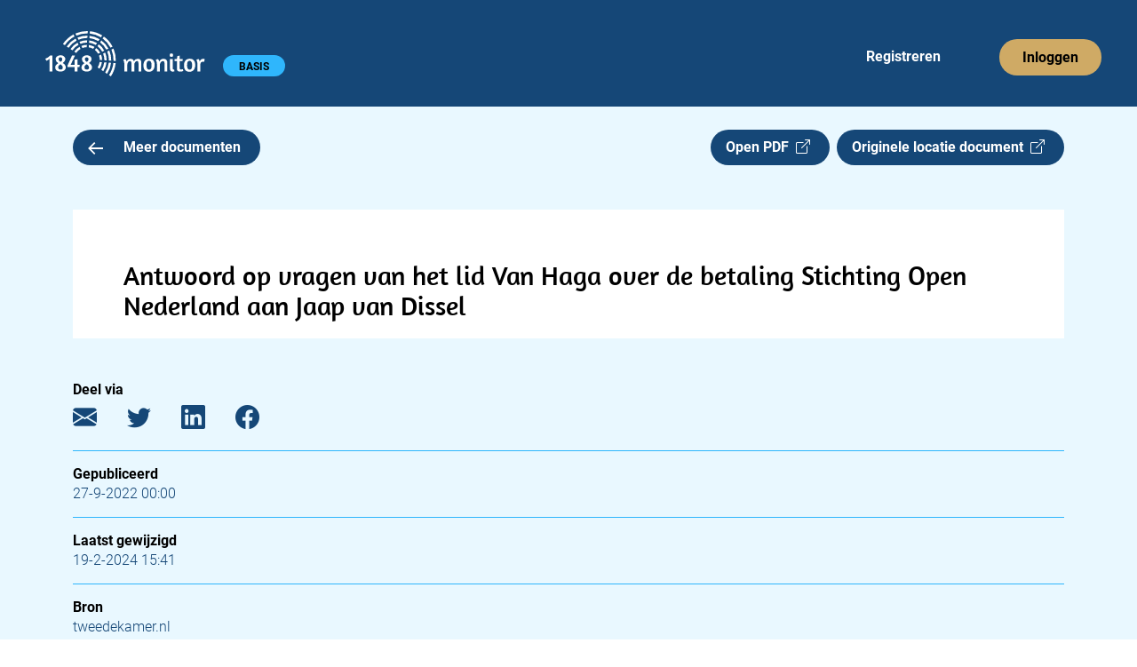

--- FILE ---
content_type: text/html; charset=utf-8
request_url: https://app.1848.nl/document/tkapi/30467
body_size: 3650
content:
<!DOCTYPE html>
<html lang="nl">
    <head>
        <meta charset="utf-8">
        <meta name="viewport" content="width=device-width">
        
		<link href="../../_app/immutable/assets/_layout-5173227c.css" rel="stylesheet">
		<link href="../../_app/immutable/assets/_page-c4660a4e.css" rel="stylesheet">
		<link href="../../_app/immutable/assets/Header-app-c386c48b.css" rel="stylesheet">
		<link href="../../_app/immutable/assets/Collapse-48fa63fb.css" rel="stylesheet">
		<link href="../../_app/immutable/assets/Badge-8fe11777.css" rel="stylesheet">
		<link href="../../_app/immutable/assets/Meeting-df6c7bbe.css" rel="stylesheet"><title>Antwoord op vragen van het lid Van Haga over de betaling Stichting Open Nederland aan Jaap van Dissel | 1848.nl</title><!-- HEAD_svelte-jskpk9_START --><link rel="manifest" href="/site.webmanifest"><link rel="apple-touch-icon" sizes="180x180" href="https://app.1848.nl/apple-touch-icon.png"><link rel="icon" type="image/png" sizes="32x32" href="https://app.1848.nl/favicon-32x32.png"><link rel="icon" type="image/png" sizes="16x16" href="https://app.1848.nl/favicon-16x16.png"><link rel="mask-icon" href="https://app.1848.nl/safari-pinned-tab.svg" color="#e9f8ff"><meta name="msapplication-TileColor" content="#e9f8ff"><meta name="theme-color" content="#e9f8ff"><meta property="og:title" content="Antwoord op vragen van het lid Van Haga over de betaling Stichting Open Nederland aan Jaap van Dissel | 1848.nl"><meta property="og:url" content="https://app.1848.nl/document/tkapi/30467"><meta property="og:type" content="article"><meta property="og:image" content="https://app.1848.nl/1848-open-graph.jpg"><meta property="og:image:width" content="1500"><meta property="og:image:height" content="500"><meta property="twitter:image" content="https://app.1848.nl/1848-blue.png"><meta name="twitter:card" content="summary"><meta name="twitter:site" content="@1848nl_sv"><meta name="twitter:creator" content="@1848nl_sv"><meta property="article:published_time" content="2022-09-27T00:00:00+02:00">
        <meta property="article:modified_time" content="2024-02-19T14:41:19.685536Z">
        <meta name="description" content="Tweede Kamer der Staten-Generaal 2Vergaderjaar 2022Œ2023 Aanhangsel van de Handelingen Vragen gesteld door de leden der Kamer, met de daarop door de regering gegeven antwoorden 68 Vragen van het lid Van Haga (Groep Van Haga) aan de Minister van Volksgezondheid, Welzijn en Sport over de betaling Stichting Open Nederland aan Jaap van Dissel (ingezonden 8 september 2022). Antwoord van Minister Kuipers (Volksgezondheid, Welzijn en Sport) (ontvangen 28 september 2022). Inleiding: Hoewel ik het belangrijk vind om Kamervragen van een goede beantwoor- ding te voorzien, is het aantal en de frequentie v...">
        <meta property="og:description" content="Tweede Kamer der Staten-Generaal 2Vergaderjaar 2022Œ2023 Aanhangsel van de Handelingen Vragen gesteld door de leden der Kamer, met de daarop door de regering gegeven antwoorden 68 Vragen van het lid Van Haga (Groep Van Haga) aan de Minister van Volksgezondheid, Welzijn en Sport over de betaling Stichting Open Nederland aan Jaap van Dissel (ingezonden 8 september 2022). Antwoord van Minister Kuipers (Volksgezondheid, Welzijn en Sport) (ontvangen 28 september 2022). Inleiding: Hoewel ik het belangrijk vind om Kamervragen van een goede beantwoor- ding te voorzien, is het aantal en de frequentie v..."><link rel="preconnect" href="https://www.google-analytics.com/"><script async src="https://www.googletagmanager.com/gtag/js?id=UA-68105790-2"></script><!-- HTML_TAG_START --><script>
      window.dataLayer = window.dataLayer || [];
      function gtag(){dataLayer.push(arguments);}
      gtag('js', new Date());
      gtag('config', 'UA-68105790-2', {
          cookie_flags: 'max-age=7200;secure;samesite=none',
          anonymize_ip: true
      });
    </script><!-- HTML_TAG_END --><!-- HEAD_svelte-jskpk9_END -->
    </head>
    <body data-sveltekit-preload-data="hover">
        <div>






<header><nav aria-labelledby="hoofdmenu" class="navbar navbar-expand-xl svelte-1ot8lz5"><div class="container-fluid"><p id="hoofdmenu" class="visually-hidden">Hoofdmenu</p>
            <div class="gx-0 container-fluid"><div class="gy-0 row"><div class="col gx-0"><div class="navbar-app svelte-1ot8lz5"><div class="d-inline-block"><a class="navbar-brand" href="https://app.1848.nl/app" data-sveltekit-preload-data="off"><img id="nav-logo" src="/_app/immutable/assets/logo-app-wit-34384b41.svg" alt="1848 monitor logo" width="180.333" height="51" class="svelte-1ot8lz5"></a>
                                <span class="visually-hidden text-white">1848 monitor</span>

                                <div id="badge-div" class="d-inline-block svelte-1ot8lz5"><span class="rounded-pill badge bg-light-blue4 undefined svelte-f6jlst">BASIS</span></div></div>

                            <div class="d-inline d-sm-none"><button id="navbar-toggler" class="float-end btn svelte-1ot8lz5" title="menu"><span class="navbar-toggler-icon svelte-1ot8lz5"></span></button>

                                    

</div>

                            <div id="reg-login" class="d-none d-sm-inline-block float-end svelte-1ot8lz5"><ul class="navbar-nav mb-2 mb-sm-0 flex-sm-row svelte-1ot8lz5"><li class="nav-item svelte-1ot8lz5" style="margin-right: 58px;"><a class="nav-link justify-content-center text-white ms-4 svelte-1ot8lz5" href="https://app.1848.nl/registreer">Registreren</a></li>
                                        <li class="nav-item svelte-1ot8lz5"><a class="nav-link justify-content-center btn btn-nav bg-gold svelte-1ot8lz5" style="box-shadow: none; outline: revert;" href="https://app.1848.nl/login">Inloggen</a></li></ul></div></div></div></div></div></div></nav>
</header>

<main class="svelte-1kb2n4x"><div class="container"><div class="row overflow-hidden"><section class="col-xxl-8"><div class="row gx-0"><div class="col-7 col-sm-6 col-md-5 col-lg-4">
                        <a class="btn-medium bg-dark-blue text-white svelte-1kb2n4x" href="https://app.1848.nl/app?amp;amp;amp;amp;amp;amp;amp;amp;;amp;amp;amp;amp;amp;amp;amp;amp;amp;amp;amp;amp;amp;amp;amp;amp;amp;amp;amp;amp;amp;amp;amp;amp;amp;amp;amp;amp;amp;amp;amp;amp;amp;amp;amp;amp;amp;amp;amp;amp;amp;amp;amp;amp;amp;amp;amp;amp;amp;amp;amp;amp;amp;amp;amp;amp;zoek=Politie&amp;amp;amp;amp;amp;amp;amp;amp;amp;amp;amp;amp;amp;amp;amp;amp;amp;amp;amp;amp;amp;amp;amp;amp;amp;amp;amp;amp;amp;amp;amp;amp;amp;amp;amp;amp;amp;amp;amp;amp;amp;amp;amp;amp;amp;amp;amp;amp;amp;amp;amp;amp;amp;amp;amp;amp;amp;amp;amp;amp;amp;amp;amp;amp;amp;amp;amp;amp;amp;amp;amp;amp;amp;amp;amp;amp;amp;amp;amp;amp;s=09" data-sveltekit-preload-data="tap"><img src="/_app/immutable/assets/arrow-left-e845acf1.svg" alt="" class="meer-icon svelte-1kb2n4x" width="16.77" height="14"> Meer documenten
                        </a></div>

                    <div class="col-5 col-sm-6 col-md-7 col-lg-8 d-flex justify-content-end"><a class="btn-medium bg-dark-blue text-white svelte-1kb2n4x" href="/static/pdf/b7/b1/b7b15e11dea36d83f5f8eab8227b805fee9cd6e3.pdf" target="_blank" rel="noopener noreferrer">Open PDF  <i class="bi bi-box-arrow-up-right"></i></a>

                        <a class="d-none d-md-inline btn-medium bg-dark-blue text-white float-end ms-2 svelte-da5qqt" href="https://www.tweedekamer.nl/kamerstukken/kamervragen/detail?id=2022D37798&amp;did=2022D37798" target="_blank" rel="noopener noreferrer">Originele locatie document  <i class="bi bi-box-arrow-up-right"></i>
</a></div></div>

                <div class="row d-md-none"><div><a class=" btn-medium bg-dark-blue text-white float-end mt-2 svelte-da5qqt" href="https://www.tweedekamer.nl/kamerstukken/kamervragen/detail?id=2022D37798&amp;did=2022D37798" target="_blank" rel="noopener noreferrer">Originele locatie document  <i class="bi bi-box-arrow-up-right"></i>
</a></div></div>

                

                

                <div class="bg-white"><h1 class="svelte-1kb2n4x">Antwoord op vragen van het lid Van Haga over de betaling Stichting Open Nederland aan Jaap van Dissel</h1>
                        <div id="pdf-viewer"></div></div>

                <div class="metadata d-xxl-none mt-5 svelte-g7d1dm"><h2 class="svelte-g7d1dm">Deel via</h2>
    <a href="mailto:?subject=Antwoord%20op%20vragen%20van%20het%20lid%20Van%20Haga%20over%20de%20betaling%20Stichting%20Open%20Nederland%20aan%20Jaap%20van%20Dissel (via 1848.nl)&body=Tweede%20Kamer%20der%20Staten-Generaal%202Vergaderjaar%202022%C5%922023%20Aanhangsel%20van%20de%20Handelingen%20Vragen%20gesteld%20door%20de%20leden%20der%20Kamer%2C%20met%20de%20daarop%20door%20de%20regering%20gegeven%20antwoorden%2068%20Vragen%20van%20het%20lid%20Van%20Haga%20(Groep%20Van%20Haga)%20aan%20de%20Minister%20van%20Volksgezondheid%2C%20Welzijn%20en%20Sport%20over%20de%20betaling%20Stichting%20Open%20Nederland%20aan%20Jaap%20van%20Dissel%20(ingezonden%208%20september%202022).%20Antwoord%20van%20Minister%20Kuipers%20(Volksgezondheid%2C%20Welzijn%20en%20Sport)%20(ontvangen%2028%20september%202022).%20Inleiding%3A%20Hoewel%20ik%20het%20belangrijk%20vind%20om%20Kamervragen%20van%20een%20goede%20beantwoor-%20ding%20te%20voorzien%2C%20is%20het%20aantal%20en%20de%20frequentie%20v...%0D%0A%0D%0Ahttps://app.1848.nl/document/tkapi/30467" target="_blank" rel="noopener noreferrer" aria-label="E-mail"><i class="bi bi-envelope-fill svelte-g7d1dm"></i></a>
    <a href="https://twitter.com/intent/tweet?url=https://app.1848.nl/document/tkapi/30467&text=Antwoord op vragen van het lid Van Haga over de betaling Stichting Open Nederland aan Jaap van Dissel&via=1848nl" target="_blank" rel="noopener noreferrer" aria-label="Twitter"><i class="bi bi-twitter svelte-g7d1dm"></i></a>
    <a href="https://www.linkedin.com/sharing/share-offsite/?url=https://app.1848.nl/document/tkapi/30467" target="_blank" rel="noopener noreferrer" aria-label="LinkedIn"><i class="bi bi-linkedin svelte-g7d1dm"></i></a>
    <a href="https://www.facebook.com/sharer/sharer.php?u=https://app.1848.nl/document/tkapi/30467&t=Antwoord op vragen van het lid Van Haga over de betaling Stichting Open Nederland aan Jaap van Dissel" target="_blank" rel="noopener noreferrer" aria-label="Facebook"><i class="bi bi-facebook svelte-g7d1dm"></i></a>

    <hr class="svelte-g7d1dm">

    <h2 class="svelte-g7d1dm">Gepubliceerd</h2>
        <p class="svelte-g7d1dm">27-9-2022 00:00</p>

        <hr class="svelte-g7d1dm">

    <h2 class="svelte-g7d1dm">Laatst gewijzigd</h2>
    <p class="svelte-g7d1dm">19-2-2024 15:41</p>

    <hr class="svelte-g7d1dm">

    <h2 class="svelte-g7d1dm">Bron</h2>
    <p class="svelte-g7d1dm">tweedekamer.nl</p>

    <hr class="svelte-g7d1dm">

        <h2 class="svelte-g7d1dm">Categorie</h2>
        <p class="svelte-g7d1dm">Parlementaire documenten|Documenten Tweede Kamer|Kamervraag</p>
</div></section>
            <aside class="d-none d-xxl-block offset-xxl-1 col-xxl-3"><div class="metadata   svelte-g7d1dm"><h2 class="svelte-g7d1dm">Deel via</h2>
    <a href="mailto:?subject=Antwoord%20op%20vragen%20van%20het%20lid%20Van%20Haga%20over%20de%20betaling%20Stichting%20Open%20Nederland%20aan%20Jaap%20van%20Dissel (via 1848.nl)&body=Tweede%20Kamer%20der%20Staten-Generaal%202Vergaderjaar%202022%C5%922023%20Aanhangsel%20van%20de%20Handelingen%20Vragen%20gesteld%20door%20de%20leden%20der%20Kamer%2C%20met%20de%20daarop%20door%20de%20regering%20gegeven%20antwoorden%2068%20Vragen%20van%20het%20lid%20Van%20Haga%20(Groep%20Van%20Haga)%20aan%20de%20Minister%20van%20Volksgezondheid%2C%20Welzijn%20en%20Sport%20over%20de%20betaling%20Stichting%20Open%20Nederland%20aan%20Jaap%20van%20Dissel%20(ingezonden%208%20september%202022).%20Antwoord%20van%20Minister%20Kuipers%20(Volksgezondheid%2C%20Welzijn%20en%20Sport)%20(ontvangen%2028%20september%202022).%20Inleiding%3A%20Hoewel%20ik%20het%20belangrijk%20vind%20om%20Kamervragen%20van%20een%20goede%20beantwoor-%20ding%20te%20voorzien%2C%20is%20het%20aantal%20en%20de%20frequentie%20v...%0D%0A%0D%0Ahttps://app.1848.nl/document/tkapi/30467" target="_blank" rel="noopener noreferrer" aria-label="E-mail"><i class="bi bi-envelope-fill svelte-g7d1dm"></i></a>
    <a href="https://twitter.com/intent/tweet?url=https://app.1848.nl/document/tkapi/30467&text=Antwoord op vragen van het lid Van Haga over de betaling Stichting Open Nederland aan Jaap van Dissel&via=1848nl" target="_blank" rel="noopener noreferrer" aria-label="Twitter"><i class="bi bi-twitter svelte-g7d1dm"></i></a>
    <a href="https://www.linkedin.com/sharing/share-offsite/?url=https://app.1848.nl/document/tkapi/30467" target="_blank" rel="noopener noreferrer" aria-label="LinkedIn"><i class="bi bi-linkedin svelte-g7d1dm"></i></a>
    <a href="https://www.facebook.com/sharer/sharer.php?u=https://app.1848.nl/document/tkapi/30467&t=Antwoord op vragen van het lid Van Haga over de betaling Stichting Open Nederland aan Jaap van Dissel" target="_blank" rel="noopener noreferrer" aria-label="Facebook"><i class="bi bi-facebook svelte-g7d1dm"></i></a>

    <hr class="svelte-g7d1dm">

    <h2 class="svelte-g7d1dm">Gepubliceerd</h2>
        <p class="svelte-g7d1dm">27-9-2022 00:00</p>

        <hr class="svelte-g7d1dm">

    <h2 class="svelte-g7d1dm">Laatst gewijzigd</h2>
    <p class="svelte-g7d1dm">19-2-2024 15:41</p>

    <hr class="svelte-g7d1dm">

    <h2 class="svelte-g7d1dm">Bron</h2>
    <p class="svelte-g7d1dm">tweedekamer.nl</p>

    <hr class="svelte-g7d1dm">

        <h2 class="svelte-g7d1dm">Categorie</h2>
        <p class="svelte-g7d1dm">Parlementaire documenten|Documenten Tweede Kamer|Kamervraag</p>
</div></aside></div></div>
</main>

<footer class="container-fluid bg-dark-blue svelte-9w11qe"><div class="row"><div class="col-12"><h2 class="text-white svelte-9w11qe">Contact</h2></div>

        <div class="col-12"><div class="row"><div class="col-md-6"><div class="row"><div class="col-6 text-white">1848 B.V.
                            <br>
                            Daltonlaan 200
                            <br>
                            3584 BJ Utrecht
                        </div>
                        <div class="col-6 text-white"><a class="text-white svelte-9w11qe" href="mailto:info@1848.nl">info@1848.nl</a>
                            <br>
                            <br>
                            <a href="tel:+31619056876" style="color: white !important" class="svelte-9w11qe">06 1905 6876</a></div></div></div>
                <div id="right-info" class="col-md-6 text-white svelte-9w11qe">KvK: 61606936
                    <br>BTW: NL854411057B01
                    <br>Bank: NL78 KNAB 0283 7242 77
                </div></div></div>

        <hr class="svelte-9w11qe">

        <div id="copyright" class="d-flex justify-content-between svelte-9w11qe"><span class="text-white">Copyright 2026</span>
            <a class="text-white svelte-9w11qe" href="/privacy-policy">Privacy policy</a>
            <a class="text-white svelte-9w11qe" href="/over-ons">Over ons</a></div></div>
</footer>


		<script type="module" data-sveltekit-hydrate="o7emow">
			import { start } from "../../_app/immutable/start-8f4cbcea.js";

			start({
				env: {},
				paths: {"assets":"","base":""},
				target: document.querySelector('[data-sveltekit-hydrate="o7emow"]').parentNode,
				version: "1768911296933",
				hydrate: {
					node_ids: [0, 6],
					data: [{type:"data",data:{flash:void 0,csrftoken:void 0,authenticated_account:void 0,sessionid:void 0},uses:{url:1}},{type:"data",data:{csrftoken:void 0,authenticated_account:void 0,sessionid:void 0},uses:{url:1}}],
					form: null,
					error: null
				}
			});
		</script>
	<script type="application/json" data-sveltekit-fetched data-url="/api/v1/get-item/" data-hash="esurrf">{"status":200,"statusText":"OK","headers":{},"body":"{\"api_gewijzigd_op\":\"2024-02-19T13:19:45.823081Z\",\"volgnummer\":-1,\"title\":\"Antwoord op vragen van het lid Van Haga over de betaling Stichting Open Nederland aan Jaap van Dissel\",\"type\":\"tkapi\",\"content_type\":\"application/pdf\",\"kamer\":2,\"publication_date\":\"2022-09-27T00:00:00+02:00\",\"modified\":\"2024-02-19T14:41:19.685536Z\",\"alias\":null,\"categories\":[\"Parlementaire documenten|Documenten Tweede Kamer|Kamervraag\"],\"datum_registratie\":\"2022-09-27T00:00:00+02:00\",\"soort\":\"Antwoord schriftelijke vragen\",\"source_name\":\"tweedekamer.nl\",\"aanhangsel_nummer\":null,\"content_length\":33089,\"citeer_titel\":null,\"organisatie\":\"Tweede Kamer\",\"gewijzigd_op\":\"2024-02-19T10:56:03.630000+01:00\",\"created\":\"2024-02-19T14:41:19.616337Z\",\"kenmerk_afzender\":null,\"doc_id\":\"2022D37798\",\"url\":\"https://www.tweedekamer.nl/kamerstukken/kamervragen/detail?id=2022D37798&did=2022D37798\",\"vergaderjaar\":\"2022-2023\",\"source_id\":\"tweedekamer.nl\",\"datum_ontvangst\":null,\"content\":\"Tweede Kamer der Staten-Generaal 2Vergaderjaar 2022Œ2023 Aanhangsel van de Handelingen Vragen gesteld door de leden der Kamer, met de daarop door de regering gegeven antwoorden 68 Vragen van het lid Van Haga (Groep Van Haga) aan de Minister van Volksgezondheid, Welzijn en Sport over de betaling Stichting Open Nederland aan Jaap van Dissel (ingezonden 8 september 2022). Antwoord van Minister Kuipers (Volksgezondheid, Welzijn en Sport) (ontvangen 28 september 2022). Inleiding: Hoewel ik het belangrijk vind om Kamervragen van een goede beantwoor- ding te voorzien, is het aantal en de frequentie v&hellip;\",\"pdf_url\":\"/static/pdf/b7/b1/b7b15e11dea36d83f5f8eab8227b805fee9cd6e3.pdf\"}"}</script></div>
        <script src="https://cdn.jsdelivr.net/npm/bootstrap@5.2.3/dist/js/bootstrap.bundle.min.js" integrity="sha384-kenU1KFdBIe4zVF0s0G1M5b4hcpxyD9F7jL+jjXkk+Q2h455rYXK/7HAuoJl+0I4" crossorigin="anonymous"></script>
    </body>
</html>


--- FILE ---
content_type: text/css
request_url: https://app.1848.nl/_app/immutable/assets/Badge-8fe11777.css
body_size: 94
content:
.badge.svelte-f6jlst{margin:var(--margin)!important;padding:7px 18px 5px!important;width:70px;height:24px;color:#000;font-size:12px!important;line-height:12px!important}.badge.svelte-f6jlst:hover{color:inherit!important}


--- FILE ---
content_type: text/css
request_url: https://app.1848.nl/_app/immutable/assets/_error-619dbcd6.css
body_size: -27
content:
main.svelte-1kr7p1u{background-color:var(--light-blue-color);padding-top:26px;padding-bottom:53px}


--- FILE ---
content_type: application/javascript; charset=utf-8
request_url: https://app.1848.nl/_app/immutable/components/pages/document/_doc_type_/_doc_id_/_page.svelte-c18b41b8.js
body_size: 6690
content:
import{_ as Pe}from"../../../../../chunks/preload-helper-41c905a7.js";import{S as Ae,i as He,s as Ve,e as h,c as p,b as v,d as f,g as o,m as w,n as re,t as P,r as A,D as Ce,k as u,o as E,p as D,u as he,l as be,C as $e,v as fe,w as ue,x as me,E as We,z as ie,F as Je,y as ne,A as _e,G as Ke,J as Qe,K as Ze,I as Me,j as Ge}from"../../../../../chunks/index-22542f70.js";import{a as Xe}from"../../../../../chunks/navigation-18262128.js";import{a as we}from"../../../../../chunks/svelte_1848_settings-684fbea7.js";import{d as ze,j as Oe,D as Ye,o as xe,Q as et}from"../../../../../chunks/utils-d51a540c.js";import{H as tt}from"../../../../../chunks/Head-4c93476e.js";import{H as at}from"../../../../../chunks/Header-app-f290f6a0.js";import{p as lt}from"../../../../../chunks/stores-2b51dcaf.js";import{M as rt}from"../../../../../chunks/Meeting-de200173.js";function it(i){let e,t;return{c(){e=P("Originele locatie document  "),t=h("i"),this.h()},l(n){e=A(n,"Originele locatie document  "),t=p(n,"I",{class:!0}),v(t).forEach(f),this.h()},h(){o(t,"class","bi bi-box-arrow-up-right")},m(n,s){w(n,e,s),w(n,t,s)},d(n){n&&f(e),n&&f(t)}}}function nt(i){let e,t,n,s;return{c(){e=P("Bekijk hier de videoregistratie van dit "),t=h("span"),n=P("debat  "),s=h("i"),this.h()},l(a){e=A(a,"Bekijk hier de videoregistratie van dit "),t=p(a,"SPAN",{style:!0});var l=v(t);n=A(l,"debat  "),s=p(l,"I",{class:!0}),v(s).forEach(f),l.forEach(f),this.h()},h(){o(s,"class","bi bi-box-arrow-up-right"),Ce(t,"white-space","nowrap")},m(a,l){w(a,e,l),w(a,t,l),u(t,n),u(t,s)},d(a){a&&f(e),a&&f(t)}}}function st(i){let e,t,n,s;function a(d,c){var _,L;return c&1&&(t=null),t==null&&(t="categories"in d[0]&&((L=d[0].categories[0])==null?void 0:L.split("|")[((_=d[0].categories[0])==null?void 0:_.split("|").length)-1])=="Debattranscriptie"),t?nt:it}let l=a(i,-1),r=l(i);return{c(){e=h("a"),r.c(),this.h()},l(d){e=p(d,"A",{class:!0,href:!0,target:!0,rel:!0});var c=v(e);r.l(c),c.forEach(f),this.h()},h(){o(e,"class",n=i[1]+" btn-medium bg-dark-blue text-white float-end "+i[2]+" svelte-da5qqt"),o(e,"href",s=i[0].url),o(e,"target","_blank"),o(e,"rel","noopener noreferrer")},m(d,c){w(d,e,c),r.m(e,null)},p(d,[c]){l!==(l=a(d,c))&&(r.d(1),r=l(d),r&&(r.c(),r.m(e,null))),c&6&&n!==(n=d[1]+" btn-medium bg-dark-blue text-white float-end "+d[2]+" svelte-da5qqt")&&o(e,"class",n),c&1&&s!==(s=d[0].url)&&o(e,"href",s)},i:re,o:re,d(d){d&&f(e),r.d()}}}function ot(i,e,t){let{doc:n}=e,{display:s=""}=e,{m:a}=e;return i.$$set=l=>{"doc"in l&&t(0,n=l.doc),"display"in l&&t(1,s=l.display),"m"in l&&t(2,a=l.m)},[n,s,a]}class je extends Ae{constructor(e){super(),He(this,e,ot,st,Ve,{doc:0,display:1,m:2})}}function Se(i){let e,t,n,s,a=new Date(i[0].publication_date).toLocaleString("nl-NL",i[6])+"",l,r,d;return{c(){e=h("h2"),t=P("Gepubliceerd"),n=E(),s=h("p"),l=P(a),r=E(),d=h("hr"),this.h()},l(c){e=p(c,"H2",{class:!0});var _=v(e);t=A(_,"Gepubliceerd"),_.forEach(f),n=D(c),s=p(c,"P",{class:!0});var L=v(s);l=A(L,a),L.forEach(f),r=D(c),d=p(c,"HR",{class:!0}),this.h()},h(){o(e,"class","svelte-g7d1dm"),o(s,"class","svelte-g7d1dm"),o(d,"class","svelte-g7d1dm")},m(c,_){w(c,e,_),u(e,t),w(c,n,_),w(c,s,_),u(s,l),w(c,r,_),w(c,d,_)},p(c,_){_&1&&a!==(a=new Date(c[0].publication_date).toLocaleString("nl-NL",c[6])+"")&&he(l,a)},d(c){c&&f(e),c&&f(n),c&&f(s),c&&f(r),c&&f(d)}}}function Te(i){let e,t,n,s,a,l,r=i[0].categories+"",d;return{c(){e=h("hr"),t=E(),n=h("h2"),s=P("Categorie"),a=E(),l=h("p"),d=P(r),this.h()},l(c){e=p(c,"HR",{class:!0}),t=D(c),n=p(c,"H2",{class:!0});var _=v(n);s=A(_,"Categorie"),_.forEach(f),a=D(c),l=p(c,"P",{class:!0});var L=v(l);d=A(L,r),L.forEach(f),this.h()},h(){o(e,"class","svelte-g7d1dm"),o(n,"class","svelte-g7d1dm"),o(l,"class","svelte-g7d1dm")},m(c,_){w(c,e,_),w(c,t,_),w(c,n,_),u(n,s),w(c,a,_),w(c,l,_),u(l,d)},p(c,_){_&1&&r!==(r=c[0].categories+"")&&he(d,r)},d(c){c&&f(e),c&&f(t),c&&f(n),c&&f(a),c&&f(l)}}}function dt(i){let e,t,n,s,a,l,r,d,c,_,L,R,z,O,$,V,j,q,I,K,Q,x,C,G,F,U,ee,W=new Date(i[0].modified).toLocaleString("nl-NL",i[6])+"",se,te,J,oe,ae,pe,ve,Z,N=i[0].source_name+"",H,S,M,T=i[1]!="agenda-item"&&Se(i),y=i[1]!="agenda-item"&&Te(i);return{c(){e=h("div"),t=h("h2"),n=P("Deel via"),s=E(),a=h("a"),l=h("i"),d=E(),c=h("a"),_=h("i"),R=E(),z=h("a"),O=h("i"),V=E(),j=h("a"),q=h("i"),K=E(),Q=h("hr"),x=E(),T&&T.c(),C=E(),G=h("h2"),F=P("Laatst gewijzigd"),U=E(),ee=h("p"),se=P(W),te=E(),J=h("hr"),oe=E(),ae=h("h2"),pe=P("Bron"),ve=E(),Z=h("p"),H=P(N),S=E(),y&&y.c(),this.h()},l(b){e=p(b,"DIV",{class:!0});var g=v(e);t=p(g,"H2",{class:!0});var de=v(t);n=A(de,"Deel via"),de.forEach(f),s=D(g),a=p(g,"A",{href:!0,target:!0,rel:!0,"aria-label":!0});var ke=v(a);l=p(ke,"I",{class:!0}),v(l).forEach(f),ke.forEach(f),d=D(g),c=p(g,"A",{href:!0,target:!0,rel:!0,"aria-label":!0});var Ee=v(c);_=p(Ee,"I",{class:!0}),v(_).forEach(f),Ee.forEach(f),R=D(g),z=p(g,"A",{href:!0,target:!0,rel:!0,"aria-label":!0});var m=v(z);O=p(m,"I",{class:!0}),v(O).forEach(f),m.forEach(f),V=D(g),j=p(g,"A",{href:!0,target:!0,rel:!0,"aria-label":!0});var k=v(j);q=p(k,"I",{class:!0}),v(q).forEach(f),k.forEach(f),K=D(g),Q=p(g,"HR",{class:!0}),x=D(g),T&&T.l(g),C=D(g),G=p(g,"H2",{class:!0});var X=v(G);F=A(X,"Laatst gewijzigd"),X.forEach(f),U=D(g),ee=p(g,"P",{class:!0});var le=v(ee);se=A(le,W),le.forEach(f),te=D(g),J=p(g,"HR",{class:!0}),oe=D(g),ae=p(g,"H2",{class:!0});var B=v(ae);pe=A(B,"Bron"),B.forEach(f),ve=D(g),Z=p(g,"P",{class:!0});var Y=v(Z);H=A(Y,N),Y.forEach(f),S=D(g),y&&y.l(g),g.forEach(f),this.h()},h(){var b;o(t,"class","svelte-g7d1dm"),o(l,"class","bi bi-envelope-fill svelte-g7d1dm"),o(a,"href",r="mailto:?subject="+encodeURIComponent(i[0].title)+" (via 1848.nl)&body="+encodeURIComponent((b=i[0].content)==null?void 0:b.replace("&hellip;","..."))+"%0D%0A%0D%0A"+i[2].substring(0,i[2].length-1)+i[5].url.pathname),o(a,"target","_blank"),o(a,"rel","noopener noreferrer"),o(a,"aria-label","E-mail"),o(_,"class","bi bi-twitter svelte-g7d1dm"),o(c,"href",L="https://twitter.com/intent/tweet?url="+i[2].substring(0,i[2].length-1)+i[5].url.pathname+"&text="+i[0].title+"&via=1848nl"),o(c,"target","_blank"),o(c,"rel","noopener noreferrer"),o(c,"aria-label","Twitter"),o(O,"class","bi bi-linkedin svelte-g7d1dm"),o(z,"href",$="https://www.linkedin.com/sharing/share-offsite/?url="+i[2].substring(0,i[2].length-1)+i[5].url.pathname),o(z,"target","_blank"),o(z,"rel","noopener noreferrer"),o(z,"aria-label","LinkedIn"),o(q,"class","bi bi-facebook svelte-g7d1dm"),o(j,"href",I="https://www.facebook.com/sharer/sharer.php?u="+i[2].substring(0,i[2].length-1)+i[5].url.pathname+"&t="+i[0].title),o(j,"target","_blank"),o(j,"rel","noopener noreferrer"),o(j,"aria-label","Facebook"),o(Q,"class","svelte-g7d1dm"),o(G,"class","svelte-g7d1dm"),o(ee,"class","svelte-g7d1dm"),o(J,"class","svelte-g7d1dm"),o(ae,"class","svelte-g7d1dm"),o(Z,"class","svelte-g7d1dm"),o(e,"class",M="metadata "+i[3]+" "+i[4]+" svelte-g7d1dm")},m(b,g){w(b,e,g),u(e,t),u(t,n),u(e,s),u(e,a),u(a,l),u(e,d),u(e,c),u(c,_),u(e,R),u(e,z),u(z,O),u(e,V),u(e,j),u(j,q),u(e,K),u(e,Q),u(e,x),T&&T.m(e,null),u(e,C),u(e,G),u(G,F),u(e,U),u(e,ee),u(ee,se),u(e,te),u(e,J),u(e,oe),u(e,ae),u(ae,pe),u(e,ve),u(e,Z),u(Z,H),u(e,S),y&&y.m(e,null)},p(b,[g]){var de;g&37&&r!==(r="mailto:?subject="+encodeURIComponent(b[0].title)+" (via 1848.nl)&body="+encodeURIComponent((de=b[0].content)==null?void 0:de.replace("&hellip;","..."))+"%0D%0A%0D%0A"+b[2].substring(0,b[2].length-1)+b[5].url.pathname)&&o(a,"href",r),g&37&&L!==(L="https://twitter.com/intent/tweet?url="+b[2].substring(0,b[2].length-1)+b[5].url.pathname+"&text="+b[0].title+"&via=1848nl")&&o(c,"href",L),g&36&&$!==($="https://www.linkedin.com/sharing/share-offsite/?url="+b[2].substring(0,b[2].length-1)+b[5].url.pathname)&&o(z,"href",$),g&37&&I!==(I="https://www.facebook.com/sharer/sharer.php?u="+b[2].substring(0,b[2].length-1)+b[5].url.pathname+"&t="+b[0].title)&&o(j,"href",I),b[1]!="agenda-item"?T?T.p(b,g):(T=Se(b),T.c(),T.m(e,C)):T&&(T.d(1),T=null),g&1&&W!==(W=new Date(b[0].modified).toLocaleString("nl-NL",b[6])+"")&&he(se,W),g&1&&N!==(N=b[0].source_name+"")&&he(H,N),b[1]!="agenda-item"?y?y.p(b,g):(y=Te(b),y.c(),y.m(e,null)):y&&(y.d(1),y=null),g&24&&M!==(M="metadata "+b[3]+" "+b[4]+" svelte-g7d1dm")&&o(e,"class",M)},i:re,o:re,d(b){b&&f(e),T&&T.d(),y&&y.d()}}}function ct(i,e,t){let n;be(i,lt,_=>t(5,n=_));let{doc:s}=e,{doc_type:a}=e,{app_url:l}=e,{display:r=""}=e,{m:d=""}=e;const c={timeZone:"Europe/Amsterdam",year:"numeric",month:"numeric",day:"numeric",hour:"2-digit",minute:"2-digit"};return i.$$set=_=>{"doc"in _&&t(0,s=_.doc),"doc_type"in _&&t(1,a=_.doc_type),"app_url"in _&&t(2,l=_.app_url),"display"in _&&t(3,r=_.display),"m"in _&&t(4,d=_.m)},[s,a,l,r,d,n,c]}class Re extends Ae{constructor(e){super(),He(this,e,ct,dt,Ve,{doc:0,doc_type:1,app_url:2,display:3,m:4})}}const Fe=""+new URL("../../../../../assets/arrow-left-e845acf1.svg",import.meta.url).href;const{window:Ue}=Qe;function ft(i){let e,t,n,s,a;return{c(){e=h("a"),t=h("img"),s=P(" Meer documenten"),this.h()},l(l){e=p(l,"A",{class:!0,href:!0,"data-sveltekit-preload-data":!0});var r=v(e);t=p(r,"IMG",{src:!0,alt:!0,class:!0,width:!0,height:!0}),s=A(r," Meer documenten"),r.forEach(f),this.h()},h(){Ge(t.src,n=Fe)||o(t,"src",n),o(t,"alt",""),o(t,"class","meer-icon svelte-1kb2n4x"),o(t,"width","16.77"),o(t,"height","14"),o(e,"class","btn-medium bg-dark-blue text-white svelte-1kb2n4x"),o(e,"href",a=we+"app"+i[2]),o(e,"data-sveltekit-preload-data","tap")},m(l,r){w(l,e,r),u(e,t),u(e,s)},p(l,r){r&4&&a!==(a=we+"app"+l[2])&&o(e,"href",a)},d(l){l&&f(e)}}}function ut(i){let e,t,n,s,a;return{c(){e=h("a"),t=h("img"),s=P(" Meer agenda items"),this.h()},l(l){e=p(l,"A",{class:!0,href:!0,"data-sveltekit-preload-data":!0});var r=v(e);t=p(r,"IMG",{src:!0,alt:!0,class:!0,width:!0,height:!0}),s=A(r," Meer agenda items"),r.forEach(f),this.h()},h(){Ge(t.src,n=Fe)||o(t,"src",n),o(t,"alt",""),o(t,"class","meer-icon svelte-1kb2n4x"),o(t,"width","16.77"),o(t,"height","14"),o(e,"class","btn-medium bg-dark-blue text-white svelte-1kb2n4x"),o(e,"href",a=we+"app/agenda"+i[2]),o(e,"data-sveltekit-preload-data","tap")},m(l,r){w(l,e,r),u(e,t),u(e,s)},p(l,r){r&4&&a!==(a=we+"app/agenda"+l[2])&&o(e,"href",a)},d(l){l&&f(e)}}}function Be(i){let e,t,n,s;return{c(){e=h("a"),t=P("Open PDF  "),n=h("i"),this.h()},l(a){e=p(a,"A",{class:!0,href:!0,target:!0,rel:!0});var l=v(e);t=A(l,"Open PDF  "),n=p(l,"I",{class:!0}),v(n).forEach(f),l.forEach(f),this.h()},h(){o(n,"class","bi bi-box-arrow-up-right"),o(e,"class","btn-medium bg-dark-blue text-white svelte-1kb2n4x"),o(e,"href",s=i[0].doc.pdf_url),o(e,"target","_blank"),o(e,"rel","noopener noreferrer")},m(a,l){w(a,e,l),u(e,t),u(e,n)},p(a,l){l&1&&s!==(s=a[0].doc.pdf_url)&&o(e,"href",s)},d(a){a&&f(e)}}}function Ne(i){let e,t,n,s,a;return{c(){e=h("p"),t=P("Disclaimer: deze transcriptie is geautomatiseerd omgezet vanuit audio en dus geen officieel verslag. Om de transcripties verder te verbeteren wordt constant gewerkt aan optimalisatie van de techniek en het intrainen van namen, afkortingen en termen. Suggesties hiervoor kunnen worden gemaild naar "),n=h("a"),s=P("info@1848.nl"),a=P("."),this.h()},l(l){e=p(l,"P",{style:!0});var r=v(e);t=A(r,"Disclaimer: deze transcriptie is geautomatiseerd omgezet vanuit audio en dus geen officieel verslag. Om de transcripties verder te verbeteren wordt constant gewerkt aan optimalisatie van de techniek en het intrainen van namen, afkortingen en termen. Suggesties hiervoor kunnen worden gemaild naar "),n=p(r,"A",{href:!0});var d=v(n);s=A(d,"info@1848.nl"),d.forEach(f),a=A(r,"."),r.forEach(f),this.h()},h(){o(n,"href","mailto:info@1848.nl"),Ce(e,"margin-top","24px")},m(l,r){w(l,e,r),u(e,t),u(e,n),u(n,s),u(e,a)},d(l){l&&f(e)}}}function qe(i){let e,t;return{c(){e=h("p"),t=P("Voor meer informatie over deze consultatie klik op 'Originele locatie document'. Daar staan ook eventuele overige documenten onder het kopje 'Gerelateerde documenten'."),this.h()},l(n){e=p(n,"P",{style:!0});var s=v(e);t=A(s,"Voor meer informatie over deze consultatie klik op 'Originele locatie document'. Daar staan ook eventuele overige documenten onder het kopje 'Gerelateerde documenten'."),s.forEach(f),this.h()},h(){Ce(e,"margin-top","24px")},m(n,s){w(n,e,s),u(e,t)},d(n){n&&f(e)}}}function mt(i){let e,t=i[0].doc.title+"",n,s,a,l=i[0].doc.content+"";return{c(){e=h("h1"),n=P(t),s=E(),a=h("p"),this.h()},l(r){e=p(r,"H1",{class:!0});var d=v(e);n=A(d,t),d.forEach(f),s=D(r),a=p(r,"P",{class:!0});var c=v(a);c.forEach(f),this.h()},h(){o(e,"class","svelte-1kb2n4x"),o(a,"class","padded-item svelte-1kb2n4x")},m(r,d){w(r,e,d),u(e,n),w(r,s,d),w(r,a,d),a.innerHTML=l},p(r,d){d&1&&t!==(t=r[0].doc.title+"")&&he(n,t),d&1&&l!==(l=r[0].doc.content+"")&&(a.innerHTML=l)},i:re,o:re,d(r){r&&f(e),r&&f(s),r&&f(a)}}}function _t(i){let e,t,n;return t=new rt({props:{meeting:i[0].doc,item_page:"true"}}),{c(){e=h("div"),fe(t.$$.fragment),this.h()},l(s){e=p(s,"DIV",{class:!0});var a=v(e);ue(t.$$.fragment,a),a.forEach(f),this.h()},h(){o(e,"class","padded-meeting-item svelte-1kb2n4x")},m(s,a){w(s,e,a),me(t,e,null),n=!0},p(s,a){const l={};a&1&&(l.meeting=s[0].doc),t.$set(l)},i(s){n||(ne(t.$$.fragment,s),n=!0)},o(s){ie(t.$$.fragment,s),n=!1},d(s){s&&f(e),_e(t)}}}function ht(i){let e,t=i[0].doc.title+"",n,s,a,l=i[0].doc.transformed_html+"";return{c(){e=h("h1"),n=P(t),s=E(),a=h("p"),this.h()},l(r){e=p(r,"H1",{class:!0});var d=v(e);n=A(d,t),d.forEach(f),s=D(r),a=p(r,"P",{class:!0});var c=v(a);c.forEach(f),this.h()},h(){o(e,"class","svelte-1kb2n4x"),o(a,"class","padded-item svelte-1kb2n4x")},m(r,d){w(r,e,d),u(e,n),w(r,s,d),w(r,a,d),a.innerHTML=l},p(r,d){d&1&&t!==(t=r[0].doc.title+"")&&he(n,t),d&1&&l!==(l=r[0].doc.transformed_html+"")&&(a.innerHTML=l)},i:re,o:re,d(r){r&&f(e),r&&f(s),r&&f(a)}}}function pt(i){let e,t=i[0].doc.title+"",n,s,a;return{c(){e=h("h1"),n=P(t),s=E(),a=h("div"),this.h()},l(l){e=p(l,"H1",{class:!0});var r=v(e);n=A(r,t),r.forEach(f),s=D(l),a=p(l,"DIV",{id:!0}),v(a).forEach(f),this.h()},h(){o(e,"class","svelte-1kb2n4x"),o(a,"id","pdf-viewer")},m(l,r){w(l,e,r),u(e,n),w(l,s,r),w(l,a,r)},p(l,r){r&1&&t!==(t=l[0].doc.title+"")&&he(n,t)},i:re,o:re,d(l){l&&f(e),l&&f(s),l&&f(a)}}}function vt(i){var g,de,ke,Ee;let e,t,n,s,a,l,r,d,c,_,L,R,z,O,$,V,j,q,I,K="categories"in i[0].doc&&((de=i[0].doc.categories[0])==null?void 0:de.split("|")[((g=i[0].doc.categories[0])==null?void 0:g.split("|").length)-1])=="Debattranscriptie",Q,x="categories"in i[0].doc&&((Ee=i[0].doc.categories[0])==null?void 0:Ee.split("|")[((ke=i[0].doc.categories[0])==null?void 0:ke.split("|").length)-1])=="Consultaties",C,G,F,U,ee,W,se,te,J,oe,ae,pe;$e(i[3]),e=new tt({props:{title:i[0].doc.title+" | 1848.nl",publication_date:i[0].doc.publication_date,modified:i[0].doc.modified,description:i[0].doc.content}}),n=new at({});function ve(m,k){return m[0].doc_type=="agenda-item"?ut:ft}let Z=ve(i),N=Z(i),H=i[0].doc.pdf_url&&Be(i);O=new je({props:{doc:i[0].doc,display:"d-none d-md-inline",m:"ms-2"}}),q=new je({props:{doc:i[0].doc,m:"mt-2"}});let S=K&&Ne(),M=x&&qe();const T=[pt,ht,_t,mt],y=[];function b(m,k){return m[0].doc.pdf_url?0:m[0].doc.transformed_html?1:m[0].doc_type=="agenda-item"?2:3}return F=b(i),U=y[F]=T[F](i),W=new Re({props:{doc:i[0].doc,doc_type:i[0].doc_type,app_url:we,display:"d-xxl-none",m:"mt-5"}}),J=new Re({props:{doc:i[0].doc,doc_type:i[0].doc_type,app_url:we}}),{c(){fe(e.$$.fragment),t=E(),fe(n.$$.fragment),s=E(),a=h("main"),l=h("div"),r=h("div"),d=h("section"),c=h("div"),_=h("div"),N.c(),L=E(),R=h("div"),H&&H.c(),z=E(),fe(O.$$.fragment),$=E(),V=h("div"),j=h("div"),fe(q.$$.fragment),I=E(),S&&S.c(),Q=E(),M&&M.c(),C=E(),G=h("div"),U.c(),ee=E(),fe(W.$$.fragment),se=E(),te=h("aside"),fe(J.$$.fragment),this.h()},l(m){ue(e.$$.fragment,m),t=D(m),ue(n.$$.fragment,m),s=D(m),a=p(m,"MAIN",{class:!0});var k=v(a);l=p(k,"DIV",{class:!0});var X=v(l);r=p(X,"DIV",{class:!0});var le=v(r);d=p(le,"SECTION",{class:!0});var B=v(d);c=p(B,"DIV",{class:!0});var Y=v(c);_=p(Y,"DIV",{class:!0});var ge=v(_);N.l(ge),ge.forEach(f),L=D(Y),R=p(Y,"DIV",{class:!0});var ce=v(R);H&&H.l(ce),z=D(ce),ue(O.$$.fragment,ce),ce.forEach(f),Y.forEach(f),$=D(B),V=p(B,"DIV",{class:!0});var De=v(V);j=p(De,"DIV",{});var Ie=v(j);ue(q.$$.fragment,Ie),Ie.forEach(f),De.forEach(f),I=D(B),S&&S.l(B),Q=D(B),M&&M.l(B),C=D(B),G=p(B,"DIV",{class:!0});var ye=v(G);U.l(ye),ye.forEach(f),ee=D(B),ue(W.$$.fragment,B),B.forEach(f),se=D(le),te=p(le,"ASIDE",{class:!0});var Le=v(te);ue(J.$$.fragment,Le),Le.forEach(f),le.forEach(f),X.forEach(f),k.forEach(f),this.h()},h(){o(_,"class","col-7 col-sm-6 col-md-5 col-lg-4"),o(R,"class","col-5 col-sm-6 col-md-7 col-lg-8 d-flex justify-content-end"),o(c,"class","row gx-0"),o(V,"class","row d-md-none"),o(G,"class","bg-white"),o(d,"class","col-xxl-8"),o(te,"class","d-none d-xxl-block offset-xxl-1 col-xxl-3"),o(r,"class","row overflow-hidden"),o(l,"class","container"),o(a,"class","svelte-1kb2n4x")},m(m,k){me(e,m,k),w(m,t,k),me(n,m,k),w(m,s,k),w(m,a,k),u(a,l),u(l,r),u(r,d),u(d,c),u(c,_),N.m(_,null),u(c,L),u(c,R),H&&H.m(R,null),u(R,z),me(O,R,null),u(d,$),u(d,V),u(V,j),me(q,j,null),u(d,I),S&&S.m(d,null),u(d,Q),M&&M.m(d,null),u(d,C),u(d,G),y[F].m(G,null),u(d,ee),me(W,d,null),u(r,se),u(r,te),me(J,te,null),oe=!0,ae||(pe=We(Ue,"resize",i[3]),ae=!0)},p(m,[k]){var De,Ie,ye,Le;const X={};k&1&&(X.title=m[0].doc.title+" | 1848.nl"),k&1&&(X.publication_date=m[0].doc.publication_date),k&1&&(X.modified=m[0].doc.modified),k&1&&(X.description=m[0].doc.content),e.$set(X),Z===(Z=ve(m))&&N?N.p(m,k):(N.d(1),N=Z(m),N&&(N.c(),N.m(_,null))),m[0].doc.pdf_url?H?H.p(m,k):(H=Be(m),H.c(),H.m(R,z)):H&&(H.d(1),H=null);const le={};k&1&&(le.doc=m[0].doc),O.$set(le);const B={};k&1&&(B.doc=m[0].doc),q.$set(B),k&1&&(K="categories"in m[0].doc&&((Ie=m[0].doc.categories[0])==null?void 0:Ie.split("|")[((De=m[0].doc.categories[0])==null?void 0:De.split("|").length)-1])=="Debattranscriptie"),K?S||(S=Ne(),S.c(),S.m(d,Q)):S&&(S.d(1),S=null),k&1&&(x="categories"in m[0].doc&&((Le=m[0].doc.categories[0])==null?void 0:Le.split("|")[((ye=m[0].doc.categories[0])==null?void 0:ye.split("|").length)-1])=="Consultaties"),x?M||(M=qe(),M.c(),M.m(d,C)):M&&(M.d(1),M=null);let Y=F;F=b(m),F===Y?y[F].p(m,k):(Ze(),ie(y[Y],1,1,()=>{y[Y]=null}),Je(),U=y[F],U?U.p(m,k):(U=y[F]=T[F](m),U.c()),ne(U,1),U.m(G,null));const ge={};k&1&&(ge.doc=m[0].doc),k&1&&(ge.doc_type=m[0].doc_type),W.$set(ge);const ce={};k&1&&(ce.doc=m[0].doc),k&1&&(ce.doc_type=m[0].doc_type),J.$set(ce)},i(m){oe||(ne(e.$$.fragment,m),ne(n.$$.fragment,m),ne(O.$$.fragment,m),ne(q.$$.fragment,m),ne(U),ne(W.$$.fragment,m),ne(J.$$.fragment,m),oe=!0)},o(m){ie(e.$$.fragment,m),ie(n.$$.fragment,m),ie(O.$$.fragment,m),ie(q.$$.fragment,m),ie(U),ie(W.$$.fragment,m),ie(J.$$.fragment,m),oe=!1},d(m){_e(e,m),m&&f(t),_e(n,m),m&&f(s),m&&f(a),N.d(),H&&H.d(),_e(O),_e(q),S&&S.d(),M&&M.d(),y[F].d(),_e(W),_e(J),ae=!1,pe()}}}async function gt(i,e,t,n,s,a){const r=document.createElement("canvas").getContext("2d");let d=a.getViewport({scale:1});const c=i.clientWidth/d.width;d=a.getViewport({scale:c});const _={canvasContext:r,viewport:d};var L=await a.render(_);await L.promise.then(function(){return a.getTextContent()}).then(function(R){L.promise.then(function(z){const O=new e.PDFPageView({container:i,scale:c*.75,id:s,defaultViewport:d,eventBus:t,textLayerMode:0});O.setPdfPage(a),O.draw();const $=document.querySelector(`[data-page-number="${s}"]`);if($!=null){const V=document.createElement("div");V.className="textLayer",$.appendChild(V),n.renderTextLayer({textContentSource:R,container:V,viewport:d,textDivs:[]})}})})}function bt(i,e,t){let n,s,a,l,r;be(i,ze,I=>t(9,n=I)),be(i,Oe,I=>t(10,s=I)),be(i,Ye,I=>t(11,a=I)),be(i,xe,I=>t(12,l=I)),be(i,et,I=>t(2,r=I));let{data:d}=e,c=!0,_,L;var R;function z(){let I=document.createElement("div");I.classList.add("pdf-wrapper");let K=document.getElementById("pdf-viewer").appendChild(I);O(K)}async function O(I){await Pe(()=>import("../../../../../chunks/pdf.worker.entry-2452b0b9.js").then(C=>C.p),["../../../../../chunks/pdf.worker.entry-2452b0b9.js","../../../../../chunks/svelte_1848_settings-684fbea7.js"],import.meta.url);const K=await Pe(()=>import("../../../../../chunks/pdf_viewer-6472f196.js").then(C=>C.p),["../../../../../chunks/pdf_viewer-6472f196.js","../../../../../chunks/utils-d51a540c.js","../../../../../chunks/svelte_1848_settings-684fbea7.js","../../../../../chunks/navigation-18262128.js","../../../../../chunks/singletons-b4661b71.js","../../../../../chunks/index-22542f70.js","../../../../../chunks/control-e7f5239e.js","../../../../../chunks/pdf-c7dcac93.js"],import.meta.url),Q=new K.EventBus,x=await Pe(()=>import("../../../../../chunks/pdf-d5f91545.js").then(C=>C.p),["../../../../../chunks/pdf-d5f91545.js","../../../../../chunks/utils-d51a540c.js","../../../../../chunks/svelte_1848_settings-684fbea7.js","../../../../../chunks/navigation-18262128.js","../../../../../chunks/singletons-b4661b71.js","../../../../../chunks/index-22542f70.js","../../../../../chunks/control-e7f5239e.js","../../../../../chunks/pdf-c7dcac93.js"],import.meta.url);c&&(_=x.getDocument(d.doc.pdf_url),L=await _.promise,c=!1);for(let C=1;C<=L.numPages;C++){const G=await L.getPage(C);await gt(I,K,Q,x,C,G)}}let $,V;function j(){V!==$&&($=V,clearTimeout(R),R=setTimeout(function(){document.getElementById("pdf-viewer").textContent="",z()},250))}Xe(()=>{(l.length||a.length)&&(Me(Oe,s=!1,s),Me(ze,n=!1,n))}),Ke(()=>(d.doc.pdf_url&&(z(),$=V,window.addEventListener("resize",j)),()=>{window.removeEventListener("resize",j)}));function q(){t(1,V=Ue.innerWidth)}return i.$$set=I=>{"data"in I&&t(0,d=I.data)},[d,V,r,q]}class Ht extends Ae{constructor(e){super(),He(this,e,bt,vt,Ve,{data:0})}}export{Ht as default};
//# sourceMappingURL=_page.svelte-c18b41b8.js.map


--- FILE ---
content_type: image/svg+xml
request_url: https://app.1848.nl/_app/immutable/assets/arrow-left-e845acf1.svg
body_size: 169
content:
<svg xmlns="http://www.w3.org/2000/svg" width="18.858" height="15.745" viewBox="0 0 18.858 15.745">
  <g id="Group_9" data-name="Group 9" transform="translate(18.858 15.038) rotate(180)">
    <line id="Line_1" data-name="Line 1" x2="17.484" transform="translate(0 7.165)" fill="none" stroke="#fff" stroke-width="2"/>
    <path id="Path_31" data-name="Path 31" d="M972.5,488.765l7.165,7.165L972.5,503.1" transform="translate(-962.224 -488.765)" fill="none" stroke="#fff" stroke-width="2"/>
  </g>
</svg>


--- FILE ---
content_type: application/javascript; charset=utf-8
request_url: https://app.1848.nl/_app/immutable/components/pages/_error.svelte-efc3df4f.js
body_size: 1087
content:
import{S as se,i as re,s as ne,v as W,o as S,e as p,t as l,w as X,p as q,c as f,b as c,r as i,d as s,g as I,x as Y,m as O,k as t,u as Z,y as ee,z as te,A as ae,l as oe}from"../../chunks/index-22542f70.js";import{p as le}from"../../chunks/stores-2b51dcaf.js";import{a as ie}from"../../chunks/svelte_1848_settings-684fbea7.js";import{H as me}from"../../chunks/Head-4c93476e.js";import{H as pe}from"../../chunks/Header-app-f290f6a0.js";function fe(d){let r,v,n,h,_,$,g,o,b,x,z,m,C,E,M,N,H,j,B,J,u,K,D=d[0].status+"",G,L,V=d[0].error.message+"",P,w;return r=new me({props:{title:d[0].status+" | 1848.nl"}}),n=new pe({}),{c(){W(r.$$.fragment),v=S(),W(n.$$.fragment),h=S(),_=p("main"),$=p("div"),g=p("div"),o=p("div"),b=p("h1"),x=l("Er is een fout opgetreden"),z=S(),m=p("p"),C=l("Ga terug naar de "),E=p("a"),M=l("homepage"),N=l(", of neem contact op met "),H=p("a"),j=l("info@1848.nl"),B=l("."),J=S(),u=p("p"),K=l("Foutmelding: "),G=l(D),L=l(", "),P=l(V),this.h()},l(e){X(r.$$.fragment,e),v=q(e),X(n.$$.fragment,e),h=q(e),_=f(e,"MAIN",{class:!0});var a=c(_);$=f(a,"DIV",{class:!0});var k=c($);g=f(k,"DIV",{class:!0});var Q=c(g);o=f(Q,"DIV",{class:!0});var y=c(o);b=f(y,"H1",{});var R=c(b);x=i(R,"Er is een fout opgetreden"),R.forEach(s),z=q(y),m=f(y,"P",{});var A=c(m);C=i(A,"Ga terug naar de "),E=f(A,"A",{href:!0});var T=c(E);M=i(T,"homepage"),T.forEach(s),N=i(A,", of neem contact op met "),H=f(A,"A",{href:!0});var U=c(H);j=i(U,"info@1848.nl"),U.forEach(s),B=i(A,"."),A.forEach(s),J=q(y),u=f(y,"P",{});var F=c(u);K=i(F,"Foutmelding: "),G=i(F,D),L=i(F,", "),P=i(F,V),F.forEach(s),y.forEach(s),Q.forEach(s),k.forEach(s),a.forEach(s),this.h()},h(){I(E,"href",ie+"app"),I(H,"href","mailto:info@1848.nl"),I(o,"class","col-12"),I(g,"class","row"),I($,"class","container"),I(_,"class","svelte-1kr7p1u")},m(e,a){Y(r,e,a),O(e,v,a),Y(n,e,a),O(e,h,a),O(e,_,a),t(_,$),t($,g),t(g,o),t(o,b),t(b,x),t(o,z),t(o,m),t(m,C),t(m,E),t(E,M),t(m,N),t(m,H),t(H,j),t(m,B),t(o,J),t(o,u),t(u,K),t(u,G),t(u,L),t(u,P),w=!0},p(e,[a]){const k={};a&1&&(k.title=e[0].status+" | 1848.nl"),r.$set(k),(!w||a&1)&&D!==(D=e[0].status+"")&&Z(G,D),(!w||a&1)&&V!==(V=e[0].error.message+"")&&Z(P,V)},i(e){w||(ee(r.$$.fragment,e),ee(n.$$.fragment,e),w=!0)},o(e){te(r.$$.fragment,e),te(n.$$.fragment,e),w=!1},d(e){ae(r,e),e&&s(v),ae(n,e),e&&s(h),e&&s(_)}}}function ce(d,r,v){let n;return oe(d,le,h=>v(0,n=h)),[n]}class $e extends se{constructor(r){super(),re(this,r,ce,fe,ne,{})}}export{$e as default};
//# sourceMappingURL=_error.svelte-efc3df4f.js.map


--- FILE ---
content_type: application/javascript; charset=utf-8
request_url: https://app.1848.nl/_app/immutable/chunks/Header-app-f290f6a0.js
body_size: 14791
content:
import{S as Xe,i as Ye,s as Ge,a as rt,m as z,K as Me,z as L,F as We,y as B,d as v,a1 as ge,af as dr,ag as vt,T as pr,P as U,Q as it,Z as ze,U as be,e as O,c as E,b as D,$ as ne,V as _e,W as ye,X as we,a0 as ke,v as G,w as K,x as Q,ah as vr,A as Z,a5 as Ie,ai as Ke,a2 as hr,l as nt,E as se,N as st,t as q,r as X,g as m,k as P,u as Le,o as $,p as ee,I as mr,j as ht,M as gr,D as Ve,n as De}from"./index-22542f70.js";import{C as br,R as Ut,a as qt,b as _r}from"./Collapse-c75d7993.js";import{j as Lt,F as yr,p as wr,I as Bt}from"./utils-d51a540c.js";import{c as at}from"./transitions-2875b123.js";import{w as kr}from"./singletons-b4661b71.js";import{g as Nt}from"./navigation-18262128.js";import{p as Or}from"./stores-2b51dcaf.js";import{B as Xt}from"./Badge-fd13b5a1.js";import{a as je}from"./svelte_1848_settings-684fbea7.js";var te="top",le="bottom",fe="right",re="left",mt="auto",Qe=[te,le,fe,re],Be="start",Ue="end",Er="clippingParents",Yt="viewport",Te="popper",Ar="reference",St=Qe.reduce(function(r,e){return r.concat([e+"-"+Be,e+"-"+Ue])},[]),Gt=[].concat(Qe,[mt]).reduce(function(r,e){return r.concat([e,e+"-"+Be,e+"-"+Ue])},[]),Pr="beforeRead",Dr="read",Cr="afterRead",jr="beforeMain",Rr="main",zr="afterMain",Lr="beforeWrite",Br="write",Nr="afterWrite",Sr=[Pr,Dr,Cr,jr,Rr,zr,Lr,Br,Nr];function pe(r){return r?(r.nodeName||"").toLowerCase():null}function ae(r){if(r==null)return window;if(r.toString()!=="[object Window]"){var e=r.ownerDocument;return e&&e.defaultView||window}return r}function Re(r){var e=ae(r).Element;return r instanceof e||r instanceof Element}function ie(r){var e=ae(r).HTMLElement;return r instanceof e||r instanceof HTMLElement}function gt(r){if(typeof ShadowRoot>"u")return!1;var e=ae(r).ShadowRoot;return r instanceof e||r instanceof ShadowRoot}function xr(r){var e=r.state;Object.keys(e.elements).forEach(function(t){var n=e.styles[t]||{},a=e.attributes[t]||{},i=e.elements[t];!ie(i)||!pe(i)||(Object.assign(i.style,n),Object.keys(a).forEach(function(f){var s=a[f];s===!1?i.removeAttribute(f):i.setAttribute(f,s===!0?"":s)}))})}function Tr(r){var e=r.state,t={popper:{position:e.options.strategy,left:"0",top:"0",margin:"0"},arrow:{position:"absolute"},reference:{}};return Object.assign(e.elements.popper.style,t.popper),e.styles=t,e.elements.arrow&&Object.assign(e.elements.arrow.style,t.arrow),function(){Object.keys(e.elements).forEach(function(n){var a=e.elements[n],i=e.attributes[n]||{},f=Object.keys(e.styles.hasOwnProperty(n)?e.styles[n]:t[n]),s=f.reduce(function(o,c){return o[c]="",o},{});!ie(a)||!pe(a)||(Object.assign(a.style,s),Object.keys(i).forEach(function(o){a.removeAttribute(o)}))})}}const Ir={name:"applyStyles",enabled:!0,phase:"write",fn:xr,effect:Tr,requires:["computeStyles"]};function de(r){return r.split("-")[0]}var Ce=Math.max,ot=Math.min,Ne=Math.round;function dt(){var r=navigator.userAgentData;return r!=null&&r.brands&&Array.isArray(r.brands)?r.brands.map(function(e){return e.brand+"/"+e.version}).join(" "):navigator.userAgent}function Kt(){return!/^((?!chrome|android).)*safari/i.test(dt())}function Se(r,e,t){e===void 0&&(e=!1),t===void 0&&(t=!1);var n=r.getBoundingClientRect(),a=1,i=1;e&&ie(r)&&(a=r.offsetWidth>0&&Ne(n.width)/r.offsetWidth||1,i=r.offsetHeight>0&&Ne(n.height)/r.offsetHeight||1);var f=Re(r)?ae(r):window,s=f.visualViewport,o=!Kt()&&t,c=(n.left+(o&&s?s.offsetLeft:0))/a,u=(n.top+(o&&s?s.offsetTop:0))/i,l=n.width/a,d=n.height/i;return{width:l,height:d,top:u,right:c+l,bottom:u+d,left:c,x:c,y:u}}function bt(r){var e=Se(r),t=r.offsetWidth,n=r.offsetHeight;return Math.abs(e.width-t)<=1&&(t=e.width),Math.abs(e.height-n)<=1&&(n=e.height),{x:r.offsetLeft,y:r.offsetTop,width:t,height:n}}function Qt(r,e){var t=e.getRootNode&&e.getRootNode();if(r.contains(e))return!0;if(t&&gt(t)){var n=e;do{if(n&&r.isSameNode(n))return!0;n=n.parentNode||n.host}while(n)}return!1}function he(r){return ae(r).getComputedStyle(r)}function Mr(r){return["table","td","th"].indexOf(pe(r))>=0}function Oe(r){return((Re(r)?r.ownerDocument:r.document)||window.document).documentElement}function lt(r){return pe(r)==="html"?r:r.assignedSlot||r.parentNode||(gt(r)?r.host:null)||Oe(r)}function xt(r){return!ie(r)||he(r).position==="fixed"?null:r.offsetParent}function Wr(r){var e=/firefox/i.test(dt()),t=/Trident/i.test(dt());if(t&&ie(r)){var n=he(r);if(n.position==="fixed")return null}var a=lt(r);for(gt(a)&&(a=a.host);ie(a)&&["html","body"].indexOf(pe(a))<0;){var i=he(a);if(i.transform!=="none"||i.perspective!=="none"||i.contain==="paint"||["transform","perspective"].indexOf(i.willChange)!==-1||e&&i.willChange==="filter"||e&&i.filter&&i.filter!=="none")return a;a=a.parentNode}return null}function Ze(r){for(var e=ae(r),t=xt(r);t&&Mr(t)&&he(t).position==="static";)t=xt(t);return t&&(pe(t)==="html"||pe(t)==="body"&&he(t).position==="static")?e:t||Wr(r)||e}function _t(r){return["top","bottom"].indexOf(r)>=0?"x":"y"}function He(r,e,t){return Ce(r,ot(e,t))}function Vr(r,e,t){var n=He(r,e,t);return n>t?t:n}function Zt(){return{top:0,right:0,bottom:0,left:0}}function Jt(r){return Object.assign({},Zt(),r)}function $t(r,e){return e.reduce(function(t,n){return t[n]=r,t},{})}var Hr=function(e,t){return e=typeof e=="function"?e(Object.assign({},t.rects,{placement:t.placement})):e,Jt(typeof e!="number"?e:$t(e,Qe))};function Fr(r){var e,t=r.state,n=r.name,a=r.options,i=t.elements.arrow,f=t.modifiersData.popperOffsets,s=de(t.placement),o=_t(s),c=[re,fe].indexOf(s)>=0,u=c?"height":"width";if(!(!i||!f)){var l=Hr(a.padding,t),d=bt(i),g=o==="y"?te:re,k=o==="y"?le:fe,h=t.rects.reference[u]+t.rects.reference[o]-f[o]-t.rects.popper[u],b=f[o]-t.rects.reference[o],C=Ze(i),w=C?o==="y"?C.clientHeight||0:C.clientWidth||0:0,j=h/2-b/2,_=l[g],y=w-d[u]-l[k],A=w/2-d[u]/2+j,R=He(_,A,y),I=o;t.modifiersData[n]=(e={},e[I]=R,e.centerOffset=R-A,e)}}function Ur(r){var e=r.state,t=r.options,n=t.element,a=n===void 0?"[data-popper-arrow]":n;a!=null&&(typeof a=="string"&&(a=e.elements.popper.querySelector(a),!a)||Qt(e.elements.popper,a)&&(e.elements.arrow=a))}const qr={name:"arrow",enabled:!0,phase:"main",fn:Fr,effect:Ur,requires:["popperOffsets"],requiresIfExists:["preventOverflow"]};function xe(r){return r.split("-")[1]}var Xr={top:"auto",right:"auto",bottom:"auto",left:"auto"};function Yr(r,e){var t=r.x,n=r.y,a=e.devicePixelRatio||1;return{x:Ne(t*a)/a||0,y:Ne(n*a)/a||0}}function Tt(r){var e,t=r.popper,n=r.popperRect,a=r.placement,i=r.variation,f=r.offsets,s=r.position,o=r.gpuAcceleration,c=r.adaptive,u=r.roundOffsets,l=r.isFixed,d=f.x,g=d===void 0?0:d,k=f.y,h=k===void 0?0:k,b=typeof u=="function"?u({x:g,y:h}):{x:g,y:h};g=b.x,h=b.y;var C=f.hasOwnProperty("x"),w=f.hasOwnProperty("y"),j=re,_=te,y=window;if(c){var A=Ze(t),R="clientHeight",I="clientWidth";if(A===ae(t)&&(A=Oe(t),he(A).position!=="static"&&s==="absolute"&&(R="scrollHeight",I="scrollWidth")),A=A,a===te||(a===re||a===fe)&&i===Ue){_=le;var W=l&&A===y&&y.visualViewport?y.visualViewport.height:A[R];h-=W-n.height,h*=o?1:-1}if(a===re||(a===te||a===le)&&i===Ue){j=fe;var S=l&&A===y&&y.visualViewport?y.visualViewport.width:A[I];g-=S-n.width,g*=o?1:-1}}var H=Object.assign({position:s},c&&Xr),T=u===!0?Yr({x:g,y:h},ae(t)):{x:g,y:h};if(g=T.x,h=T.y,o){var N;return Object.assign({},H,(N={},N[_]=w?"0":"",N[j]=C?"0":"",N.transform=(y.devicePixelRatio||1)<=1?"translate("+g+"px, "+h+"px)":"translate3d("+g+"px, "+h+"px, 0)",N))}return Object.assign({},H,(e={},e[_]=w?h+"px":"",e[j]=C?g+"px":"",e.transform="",e))}function Gr(r){var e=r.state,t=r.options,n=t.gpuAcceleration,a=n===void 0?!0:n,i=t.adaptive,f=i===void 0?!0:i,s=t.roundOffsets,o=s===void 0?!0:s,c={placement:de(e.placement),variation:xe(e.placement),popper:e.elements.popper,popperRect:e.rects.popper,gpuAcceleration:a,isFixed:e.options.strategy==="fixed"};e.modifiersData.popperOffsets!=null&&(e.styles.popper=Object.assign({},e.styles.popper,Tt(Object.assign({},c,{offsets:e.modifiersData.popperOffsets,position:e.options.strategy,adaptive:f,roundOffsets:o})))),e.modifiersData.arrow!=null&&(e.styles.arrow=Object.assign({},e.styles.arrow,Tt(Object.assign({},c,{offsets:e.modifiersData.arrow,position:"absolute",adaptive:!1,roundOffsets:o})))),e.attributes.popper=Object.assign({},e.attributes.popper,{"data-popper-placement":e.placement})}const Kr={name:"computeStyles",enabled:!0,phase:"beforeWrite",fn:Gr,data:{}};var et={passive:!0};function Qr(r){var e=r.state,t=r.instance,n=r.options,a=n.scroll,i=a===void 0?!0:a,f=n.resize,s=f===void 0?!0:f,o=ae(e.elements.popper),c=[].concat(e.scrollParents.reference,e.scrollParents.popper);return i&&c.forEach(function(u){u.addEventListener("scroll",t.update,et)}),s&&o.addEventListener("resize",t.update,et),function(){i&&c.forEach(function(u){u.removeEventListener("scroll",t.update,et)}),s&&o.removeEventListener("resize",t.update,et)}}const Zr={name:"eventListeners",enabled:!0,phase:"write",fn:function(){},effect:Qr,data:{}};var Jr={left:"right",right:"left",bottom:"top",top:"bottom"};function tt(r){return r.replace(/left|right|bottom|top/g,function(e){return Jr[e]})}var $r={start:"end",end:"start"};function It(r){return r.replace(/start|end/g,function(e){return $r[e]})}function yt(r){var e=ae(r),t=e.pageXOffset,n=e.pageYOffset;return{scrollLeft:t,scrollTop:n}}function wt(r){return Se(Oe(r)).left+yt(r).scrollLeft}function en(r,e){var t=ae(r),n=Oe(r),a=t.visualViewport,i=n.clientWidth,f=n.clientHeight,s=0,o=0;if(a){i=a.width,f=a.height;var c=Kt();(c||!c&&e==="fixed")&&(s=a.offsetLeft,o=a.offsetTop)}return{width:i,height:f,x:s+wt(r),y:o}}function tn(r){var e,t=Oe(r),n=yt(r),a=(e=r.ownerDocument)==null?void 0:e.body,i=Ce(t.scrollWidth,t.clientWidth,a?a.scrollWidth:0,a?a.clientWidth:0),f=Ce(t.scrollHeight,t.clientHeight,a?a.scrollHeight:0,a?a.clientHeight:0),s=-n.scrollLeft+wt(r),o=-n.scrollTop;return he(a||t).direction==="rtl"&&(s+=Ce(t.clientWidth,a?a.clientWidth:0)-i),{width:i,height:f,x:s,y:o}}function kt(r){var e=he(r),t=e.overflow,n=e.overflowX,a=e.overflowY;return/auto|scroll|overlay|hidden/.test(t+a+n)}function er(r){return["html","body","#document"].indexOf(pe(r))>=0?r.ownerDocument.body:ie(r)&&kt(r)?r:er(lt(r))}function Fe(r,e){var t;e===void 0&&(e=[]);var n=er(r),a=n===((t=r.ownerDocument)==null?void 0:t.body),i=ae(n),f=a?[i].concat(i.visualViewport||[],kt(n)?n:[]):n,s=e.concat(f);return a?s:s.concat(Fe(lt(f)))}function pt(r){return Object.assign({},r,{left:r.x,top:r.y,right:r.x+r.width,bottom:r.y+r.height})}function rn(r,e){var t=Se(r,!1,e==="fixed");return t.top=t.top+r.clientTop,t.left=t.left+r.clientLeft,t.bottom=t.top+r.clientHeight,t.right=t.left+r.clientWidth,t.width=r.clientWidth,t.height=r.clientHeight,t.x=t.left,t.y=t.top,t}function Mt(r,e,t){return e===Yt?pt(en(r,t)):Re(e)?rn(e,t):pt(tn(Oe(r)))}function nn(r){var e=Fe(lt(r)),t=["absolute","fixed"].indexOf(he(r).position)>=0,n=t&&ie(r)?Ze(r):r;return Re(n)?e.filter(function(a){return Re(a)&&Qt(a,n)&&pe(a)!=="body"}):[]}function an(r,e,t,n){var a=e==="clippingParents"?nn(r):[].concat(e),i=[].concat(a,[t]),f=i[0],s=i.reduce(function(o,c){var u=Mt(r,c,n);return o.top=Ce(u.top,o.top),o.right=ot(u.right,o.right),o.bottom=ot(u.bottom,o.bottom),o.left=Ce(u.left,o.left),o},Mt(r,f,n));return s.width=s.right-s.left,s.height=s.bottom-s.top,s.x=s.left,s.y=s.top,s}function tr(r){var e=r.reference,t=r.element,n=r.placement,a=n?de(n):null,i=n?xe(n):null,f=e.x+e.width/2-t.width/2,s=e.y+e.height/2-t.height/2,o;switch(a){case te:o={x:f,y:e.y-t.height};break;case le:o={x:f,y:e.y+e.height};break;case fe:o={x:e.x+e.width,y:s};break;case re:o={x:e.x-t.width,y:s};break;default:o={x:e.x,y:e.y}}var c=a?_t(a):null;if(c!=null){var u=c==="y"?"height":"width";switch(i){case Be:o[c]=o[c]-(e[u]/2-t[u]/2);break;case Ue:o[c]=o[c]+(e[u]/2-t[u]/2);break}}return o}function qe(r,e){e===void 0&&(e={});var t=e,n=t.placement,a=n===void 0?r.placement:n,i=t.strategy,f=i===void 0?r.strategy:i,s=t.boundary,o=s===void 0?Er:s,c=t.rootBoundary,u=c===void 0?Yt:c,l=t.elementContext,d=l===void 0?Te:l,g=t.altBoundary,k=g===void 0?!1:g,h=t.padding,b=h===void 0?0:h,C=Jt(typeof b!="number"?b:$t(b,Qe)),w=d===Te?Ar:Te,j=r.rects.popper,_=r.elements[k?w:d],y=an(Re(_)?_:_.contextElement||Oe(r.elements.popper),o,u,f),A=Se(r.elements.reference),R=tr({reference:A,element:j,strategy:"absolute",placement:a}),I=pt(Object.assign({},j,R)),W=d===Te?I:A,S={top:y.top-W.top+C.top,bottom:W.bottom-y.bottom+C.bottom,left:y.left-W.left+C.left,right:W.right-y.right+C.right},H=r.modifiersData.offset;if(d===Te&&H){var T=H[a];Object.keys(S).forEach(function(N){var F=[fe,le].indexOf(N)>=0?1:-1,J=[te,le].indexOf(N)>=0?"y":"x";S[N]+=T[J]*F})}return S}function on(r,e){e===void 0&&(e={});var t=e,n=t.placement,a=t.boundary,i=t.rootBoundary,f=t.padding,s=t.flipVariations,o=t.allowedAutoPlacements,c=o===void 0?Gt:o,u=xe(n),l=u?s?St:St.filter(function(k){return xe(k)===u}):Qe,d=l.filter(function(k){return c.indexOf(k)>=0});d.length===0&&(d=l);var g=d.reduce(function(k,h){return k[h]=qe(r,{placement:h,boundary:a,rootBoundary:i,padding:f})[de(h)],k},{});return Object.keys(g).sort(function(k,h){return g[k]-g[h]})}function sn(r){if(de(r)===mt)return[];var e=tt(r);return[It(r),e,It(e)]}function ln(r){var e=r.state,t=r.options,n=r.name;if(!e.modifiersData[n]._skip){for(var a=t.mainAxis,i=a===void 0?!0:a,f=t.altAxis,s=f===void 0?!0:f,o=t.fallbackPlacements,c=t.padding,u=t.boundary,l=t.rootBoundary,d=t.altBoundary,g=t.flipVariations,k=g===void 0?!0:g,h=t.allowedAutoPlacements,b=e.options.placement,C=de(b),w=C===b,j=o||(w||!k?[tt(b)]:sn(b)),_=[b].concat(j).reduce(function(ve,ue){return ve.concat(de(ue)===mt?on(e,{placement:ue,boundary:u,rootBoundary:l,padding:c,flipVariations:k,allowedAutoPlacements:h}):ue)},[]),y=e.rects.reference,A=e.rects.popper,R=new Map,I=!0,W=_[0],S=0;S<_.length;S++){var H=_[S],T=de(H),N=xe(H)===Be,F=[te,le].indexOf(T)>=0,J=F?"width":"height",M=qe(e,{placement:H,boundary:u,rootBoundary:l,altBoundary:d,padding:c}),p=F?N?fe:re:N?le:te;y[J]>A[J]&&(p=tt(p));var x=tt(p),V=[];if(i&&V.push(M[T]<=0),s&&V.push(M[p]<=0,M[x]<=0),V.every(function(ve){return ve})){W=H,I=!1;break}R.set(H,V)}if(I)for(var Y=k?3:1,ce=function(ue){var me=_.find(function(Je){var Ae=R.get(Je);if(Ae)return Ae.slice(0,ue).every(function(ft){return ft})});if(me)return W=me,"break"},oe=Y;oe>0;oe--){var Ee=ce(oe);if(Ee==="break")break}e.placement!==W&&(e.modifiersData[n]._skip=!0,e.placement=W,e.reset=!0)}}const fn={name:"flip",enabled:!0,phase:"main",fn:ln,requiresIfExists:["offset"],data:{_skip:!1}};function Wt(r,e,t){return t===void 0&&(t={x:0,y:0}),{top:r.top-e.height-t.y,right:r.right-e.width+t.x,bottom:r.bottom-e.height+t.y,left:r.left-e.width-t.x}}function Vt(r){return[te,fe,le,re].some(function(e){return r[e]>=0})}function un(r){var e=r.state,t=r.name,n=e.rects.reference,a=e.rects.popper,i=e.modifiersData.preventOverflow,f=qe(e,{elementContext:"reference"}),s=qe(e,{altBoundary:!0}),o=Wt(f,n),c=Wt(s,a,i),u=Vt(o),l=Vt(c);e.modifiersData[t]={referenceClippingOffsets:o,popperEscapeOffsets:c,isReferenceHidden:u,hasPopperEscaped:l},e.attributes.popper=Object.assign({},e.attributes.popper,{"data-popper-reference-hidden":u,"data-popper-escaped":l})}const cn={name:"hide",enabled:!0,phase:"main",requiresIfExists:["preventOverflow"],fn:un};function dn(r,e,t){var n=de(r),a=[re,te].indexOf(n)>=0?-1:1,i=typeof t=="function"?t(Object.assign({},e,{placement:r})):t,f=i[0],s=i[1];return f=f||0,s=(s||0)*a,[re,fe].indexOf(n)>=0?{x:s,y:f}:{x:f,y:s}}function pn(r){var e=r.state,t=r.options,n=r.name,a=t.offset,i=a===void 0?[0,0]:a,f=Gt.reduce(function(u,l){return u[l]=dn(l,e.rects,i),u},{}),s=f[e.placement],o=s.x,c=s.y;e.modifiersData.popperOffsets!=null&&(e.modifiersData.popperOffsets.x+=o,e.modifiersData.popperOffsets.y+=c),e.modifiersData[n]=f}const vn={name:"offset",enabled:!0,phase:"main",requires:["popperOffsets"],fn:pn};function hn(r){var e=r.state,t=r.name;e.modifiersData[t]=tr({reference:e.rects.reference,element:e.rects.popper,strategy:"absolute",placement:e.placement})}const mn={name:"popperOffsets",enabled:!0,phase:"read",fn:hn,data:{}};function gn(r){return r==="x"?"y":"x"}function bn(r){var e=r.state,t=r.options,n=r.name,a=t.mainAxis,i=a===void 0?!0:a,f=t.altAxis,s=f===void 0?!1:f,o=t.boundary,c=t.rootBoundary,u=t.altBoundary,l=t.padding,d=t.tether,g=d===void 0?!0:d,k=t.tetherOffset,h=k===void 0?0:k,b=qe(e,{boundary:o,rootBoundary:c,padding:l,altBoundary:u}),C=de(e.placement),w=xe(e.placement),j=!w,_=_t(C),y=gn(_),A=e.modifiersData.popperOffsets,R=e.rects.reference,I=e.rects.popper,W=typeof h=="function"?h(Object.assign({},e.rects,{placement:e.placement})):h,S=typeof W=="number"?{mainAxis:W,altAxis:W}:Object.assign({mainAxis:0,altAxis:0},W),H=e.modifiersData.offset?e.modifiersData.offset[e.placement]:null,T={x:0,y:0};if(A){if(i){var N,F=_==="y"?te:re,J=_==="y"?le:fe,M=_==="y"?"height":"width",p=A[_],x=p+b[F],V=p-b[J],Y=g?-I[M]/2:0,ce=w===Be?R[M]:I[M],oe=w===Be?-I[M]:-R[M],Ee=e.elements.arrow,ve=g&&Ee?bt(Ee):{width:0,height:0},ue=e.modifiersData["arrow#persistent"]?e.modifiersData["arrow#persistent"].padding:Zt(),me=ue[F],Je=ue[J],Ae=He(0,R[M],ve[M]),ft=j?R[M]/2-Y-Ae-me-S.mainAxis:ce-Ae-me-S.mainAxis,ir=j?-R[M]/2+Y+Ae+Je+S.mainAxis:oe+Ae+Je+S.mainAxis,ut=e.elements.arrow&&Ze(e.elements.arrow),sr=ut?_==="y"?ut.clientTop||0:ut.clientLeft||0:0,Ot=(N=H==null?void 0:H[_])!=null?N:0,lr=p+ft-Ot-sr,fr=p+ir-Ot,Et=He(g?ot(x,lr):x,p,g?Ce(V,fr):V);A[_]=Et,T[_]=Et-p}if(s){var At,ur=_==="x"?te:re,cr=_==="x"?le:fe,Pe=A[y],$e=y==="y"?"height":"width",Pt=Pe+b[ur],Dt=Pe-b[cr],ct=[te,re].indexOf(C)!==-1,Ct=(At=H==null?void 0:H[y])!=null?At:0,jt=ct?Pt:Pe-R[$e]-I[$e]-Ct+S.altAxis,Rt=ct?Pe+R[$e]+I[$e]-Ct-S.altAxis:Dt,zt=g&&ct?Vr(jt,Pe,Rt):He(g?jt:Pt,Pe,g?Rt:Dt);A[y]=zt,T[y]=zt-Pe}e.modifiersData[n]=T}}const _n={name:"preventOverflow",enabled:!0,phase:"main",fn:bn,requiresIfExists:["offset"]};function yn(r){return{scrollLeft:r.scrollLeft,scrollTop:r.scrollTop}}function wn(r){return r===ae(r)||!ie(r)?yt(r):yn(r)}function kn(r){var e=r.getBoundingClientRect(),t=Ne(e.width)/r.offsetWidth||1,n=Ne(e.height)/r.offsetHeight||1;return t!==1||n!==1}function On(r,e,t){t===void 0&&(t=!1);var n=ie(e),a=ie(e)&&kn(e),i=Oe(e),f=Se(r,a,t),s={scrollLeft:0,scrollTop:0},o={x:0,y:0};return(n||!n&&!t)&&((pe(e)!=="body"||kt(i))&&(s=wn(e)),ie(e)?(o=Se(e,!0),o.x+=e.clientLeft,o.y+=e.clientTop):i&&(o.x=wt(i))),{x:f.left+s.scrollLeft-o.x,y:f.top+s.scrollTop-o.y,width:f.width,height:f.height}}function En(r){var e=new Map,t=new Set,n=[];r.forEach(function(i){e.set(i.name,i)});function a(i){t.add(i.name);var f=[].concat(i.requires||[],i.requiresIfExists||[]);f.forEach(function(s){if(!t.has(s)){var o=e.get(s);o&&a(o)}}),n.push(i)}return r.forEach(function(i){t.has(i.name)||a(i)}),n}function An(r){var e=En(r);return Sr.reduce(function(t,n){return t.concat(e.filter(function(a){return a.phase===n}))},[])}function Pn(r){var e;return function(){return e||(e=new Promise(function(t){Promise.resolve().then(function(){e=void 0,t(r())})})),e}}function Dn(r){var e=r.reduce(function(t,n){var a=t[n.name];return t[n.name]=a?Object.assign({},a,n,{options:Object.assign({},a.options,n.options),data:Object.assign({},a.data,n.data)}):n,t},{});return Object.keys(e).map(function(t){return e[t]})}var Ht={placement:"bottom",modifiers:[],strategy:"absolute"};function Ft(){for(var r=arguments.length,e=new Array(r),t=0;t<r;t++)e[t]=arguments[t];return!e.some(function(n){return!(n&&typeof n.getBoundingClientRect=="function")})}function Cn(r){r===void 0&&(r={});var e=r,t=e.defaultModifiers,n=t===void 0?[]:t,a=e.defaultOptions,i=a===void 0?Ht:a;return function(s,o,c){c===void 0&&(c=i);var u={placement:"bottom",orderedModifiers:[],options:Object.assign({},Ht,i),modifiersData:{},elements:{reference:s,popper:o},attributes:{},styles:{}},l=[],d=!1,g={state:u,setOptions:function(C){var w=typeof C=="function"?C(u.options):C;h(),u.options=Object.assign({},i,u.options,w),u.scrollParents={reference:Re(s)?Fe(s):s.contextElement?Fe(s.contextElement):[],popper:Fe(o)};var j=An(Dn([].concat(n,u.options.modifiers)));return u.orderedModifiers=j.filter(function(_){return _.enabled}),k(),g.update()},forceUpdate:function(){if(!d){var C=u.elements,w=C.reference,j=C.popper;if(Ft(w,j)){u.rects={reference:On(w,Ze(j),u.options.strategy==="fixed"),popper:bt(j)},u.reset=!1,u.placement=u.options.placement,u.orderedModifiers.forEach(function(S){return u.modifiersData[S.name]=Object.assign({},S.data)});for(var _=0;_<u.orderedModifiers.length;_++){if(u.reset===!0){u.reset=!1,_=-1;continue}var y=u.orderedModifiers[_],A=y.fn,R=y.options,I=R===void 0?{}:R,W=y.name;typeof A=="function"&&(u=A({state:u,options:I,name:W,instance:g})||u)}}}},update:Pn(function(){return new Promise(function(b){g.forceUpdate(),b(u)})}),destroy:function(){h(),d=!0}};if(!Ft(s,o))return g;g.setOptions(c).then(function(b){!d&&c.onFirstUpdate&&c.onFirstUpdate(b)});function k(){u.orderedModifiers.forEach(function(b){var C=b.name,w=b.options,j=w===void 0?{}:w,_=b.effect;if(typeof _=="function"){var y=_({state:u,name:C,instance:g,options:j}),A=function(){};l.push(y||A)}})}function h(){l.forEach(function(b){return b()}),l=[]}return g}}var jn=[Zr,mn,Kr,Ir,vn,fn,_n,qr,cn],Rn=Cn({defaultModifiers:jn});function zn(r){let e,t=r,n=null,a;const i=()=>{a&&e&&(n=Rn(a,e,t))},f=()=>{n&&(n.destroy(),n=null)};return[c=>(a=c,i(),{destroy(){f()}}),(c,u)=>(e=c,t=Object.assign(Object.assign({},r),u),i(),{update(l){t=Object.assign(Object.assign({},r),l),n&&t&&n.setOptions(t)},destroy(){f()}}),()=>n]}const Ln=()=>kr({});function Bn(r){let e,t;const n=r[19].default,a=be(n,r,r[18],null);let i=[r[3],{class:r[2]}],f={};for(let s=0;s<i.length;s+=1)f=U(f,i[s]);return{c(){e=O("div"),a&&a.c(),this.h()},l(s){e=E(s,"DIV",{class:!0});var o=D(e);a&&a.l(o),o.forEach(v),this.h()},h(){ne(e,f)},m(s,o){z(s,e,o),a&&a.m(e,null),r[21](e),t=!0},p(s,o){a&&a.p&&(!t||o&262144)&&_e(a,n,s,s[18],t?we(n,s[18],o,null):ye(s[18]),null),ne(e,f=ke(i,[o&8&&s[3],(!t||o&4)&&{class:s[2]}]))},i(s){t||(B(a,s),t=!0)},o(s){L(a,s),t=!1},d(s){s&&v(e),a&&a.d(s),r[21](null)}}}function Nn(r){let e,t;const n=r[19].default,a=be(n,r,r[18],null);let i=[r[3],{class:r[2]}],f={};for(let s=0;s<i.length;s+=1)f=U(f,i[s]);return{c(){e=O("li"),a&&a.c(),this.h()},l(s){e=E(s,"LI",{class:!0});var o=D(e);a&&a.l(o),o.forEach(v),this.h()},h(){ne(e,f)},m(s,o){z(s,e,o),a&&a.m(e,null),r[20](e),t=!0},p(s,o){a&&a.p&&(!t||o&262144)&&_e(a,n,s,s[18],t?we(n,s[18],o,null):ye(s[18]),null),ne(e,f=ke(i,[o&8&&s[3],(!t||o&4)&&{class:s[2]}]))},i(s){t||(B(a,s),t=!0)},o(s){L(a,s),t=!1},d(s){s&&v(e),a&&a.d(s),r[20](null)}}}function Sn(r){let e,t,n,a;const i=[Nn,Bn],f=[];function s(o,c){return o[0]?0:1}return e=s(r),t=f[e]=i[e](r),{c(){t.c(),n=rt()},l(o){t.l(o),n=rt()},m(o,c){f[e].m(o,c),z(o,n,c),a=!0},p(o,[c]){let u=e;e=s(o),e===u?f[e].p(o,c):(Me(),L(f[u],1,1,()=>{f[u]=null}),We(),t=f[e],t?t.p(o,c):(t=f[e]=i[e](o),t.c()),B(t,1),t.m(n.parentNode,n))},i(o){a||(B(t),a=!0)},o(o){L(t),a=!1},d(o){f[e].d(o),o&&v(n)}}}function xn(r,e,t){let n,a,i;const f=["class","active","autoClose","direction","dropup","group","inNavbar","isOpen","nav","setActiveFromChild","size","toggle"];let s=ge(e,f),{$$slots:o={},$$scope:c}=e;const u=()=>{};let l=Ln();dr("dropdownContext",l);const d=vt("navbar");let{class:g=""}=e,{active:k=!1}=e,{autoClose:h=!0}=e,{direction:b="down"}=e,{dropup:C=!1}=e,{group:w=!1}=e,{inNavbar:j=d?d.inNavbar:!1}=e,{isOpen:_=!1}=e,{nav:y=!1}=e,{setActiveFromChild:A=!1}=e,{size:R=""}=e,{toggle:I=void 0}=e;const[W,S]=zn();if(["up","down","left","right","start","end"].indexOf(b)===-1)throw new Error(`Invalid direction sent: '${b}' is not one of 'up', 'down', 'left', 'right', 'start', 'end'`);let T,N;function F(p){p&&(p.which===3||p.type==="keyup"&&p.which!==9)||T.contains(p.target)&&T!==p.target&&(p.type!=="keyup"||p.which===9)||(h===!0||h==="inside")&&i(p)}pr(()=>{typeof document<"u"&&["click","touchstart","keyup"].forEach(p=>document.removeEventListener(p,F,!0))});function J(p){ze[p?"unshift":"push"](()=>{T=p,t(1,T)})}function M(p){ze[p?"unshift":"push"](()=>{T=p,t(1,T)})}return r.$$set=p=>{e=U(U({},e),it(p)),t(3,s=ge(e,f)),"class"in p&&t(5,g=p.class),"active"in p&&t(6,k=p.active),"autoClose"in p&&t(7,h=p.autoClose),"direction"in p&&t(8,b=p.direction),"dropup"in p&&t(9,C=p.dropup),"group"in p&&t(10,w=p.group),"inNavbar"in p&&t(11,j=p.inNavbar),"isOpen"in p&&t(4,_=p.isOpen),"nav"in p&&t(0,y=p.nav),"setActiveFromChild"in p&&t(12,A=p.setActiveFromChild),"size"in p&&t(13,R=p.size),"toggle"in p&&t(14,I=p.toggle),"$$scope"in p&&t(18,c=p.$$scope)},r.$$.update=()=>{r.$$.dirty&4098&&t(17,n=!!(A&&T&&typeof T.querySelector=="function"&&T.querySelector(".active"))),r.$$.dirty&256&&(b==="left"?t(15,N="start"):b==="right"?t(15,N="end"):t(15,N=b)),r.$$.dirty&16400&&t(16,i=I||(()=>t(4,_=!_))),r.$$.dirty&177521&&t(2,a=at(g,b!=="down"&&`drop${N}`,y&&k?"active":!1,A&&n?"active":!1,{"btn-group":w,[`btn-group-${R}`]:!!R,dropdown:!w,show:_,"nav-item":y})),r.$$.dirty&16&&typeof document<"u"&&(_?["click","touchstart","keyup"].forEach(p=>document.addEventListener(p,F,!0)):["click","touchstart","keyup"].forEach(p=>document.removeEventListener(p,F,!0))),r.$$.dirty&68497&&l.update(()=>({toggle:i,isOpen:_,autoClose:h,direction:b==="down"&&C?"up":b,inNavbar:y||j,popperRef:y?u:W,popperContent:y?u:S}))},[y,T,a,s,_,g,k,h,b,C,w,j,A,R,I,N,i,n,c,o,J,M]}class Tn extends Xe{constructor(e){super(),Ye(this,e,xn,Sn,Ge,{class:5,active:6,autoClose:7,direction:8,dropup:9,group:10,inNavbar:11,isOpen:4,nav:0,setActiveFromChild:12,size:13,toggle:14})}}function In(r){let e;const t=r[1].default,n=be(t,r,r[3],null);return{c(){n&&n.c()},l(a){n&&n.l(a)},m(a,i){n&&n.m(a,i),e=!0},p(a,i){n&&n.p&&(!e||i&8)&&_e(n,t,a,a[3],e?we(t,a[3],i,null):ye(a[3]),null)},i(a){e||(B(n,a),e=!0)},o(a){L(n,a),e=!1},d(a){n&&n.d(a)}}}function Mn(r){let e,t;const n=[r[0],{group:!0}];let a={$$slots:{default:[In]},$$scope:{ctx:r}};for(let i=0;i<n.length;i+=1)a=U(a,n[i]);return e=new Tn({props:a}),e.$on("click",r[2]),{c(){G(e.$$.fragment)},l(i){K(e.$$.fragment,i)},m(i,f){Q(e,i,f),t=!0},p(i,[f]){const s=f&1?ke(n,[vr(i[0]),n[1]]):{};f&8&&(s.$$scope={dirty:f,ctx:i}),e.$set(s)},i(i){t||(B(e.$$.fragment,i),t=!0)},o(i){L(e.$$.fragment,i),t=!1},d(i){Z(e,i)}}}function Wn(r,e,t){const n=[];let a=ge(e,n),{$$slots:i={},$$scope:f}=e;function s(o){Ie.call(this,r,o)}return r.$$set=o=>{e=U(U({},e),it(o)),t(0,a=ge(e,n)),"$$scope"in o&&t(3,f=o.$$scope)},[a,i,s,f]}class rr extends Xe{constructor(e){super(),Ye(this,e,Wn,Mn,Ge,{})}}function Vn(r){let e,t,n,a,i,f;const s=r[9].default,o=be(s,r,r[8],null);let c=[r[4],{class:r[1]},{"data-bs-popper":t=r[0].inNavbar?"static":void 0}],u={};for(let l=0;l<c.length;l+=1)u=U(u,c[l]);return{c(){e=O("div"),o&&o.c(),this.h()},l(l){e=E(l,"DIV",{class:!0,"data-bs-popper":!0});var d=D(e);o&&o.l(d),d.forEach(v),this.h()},h(){ne(e,u)},m(l,d){z(l,e,d),o&&o.m(e,null),a=!0,i||(f=Ke(n=r[0].popperContent(e,r[2])),i=!0)},p(l,[d]){o&&o.p&&(!a||d&256)&&_e(o,s,l,l[8],a?we(s,l[8],d,null):ye(l[8]),null),ne(e,u=ke(c,[d&16&&l[4],(!a||d&2)&&{class:l[1]},(!a||d&1&&t!==(t=l[0].inNavbar?"static":void 0))&&{"data-bs-popper":t}])),n&&hr(n.update)&&d&4&&n.update.call(null,l[2])},i(l){a||(B(o,l),a=!0)},o(l){L(o,l),a=!1},d(l){l&&v(e),o&&o.d(l),i=!1,f()}}}function Hn(r,e,t){let n,a;const i=["class","end","right"];let f=ge(e,i),s,{$$slots:o={},$$scope:c}=e;const u=vt("dropdownContext");nt(r,u,h=>t(0,s=h));let{class:l=""}=e,{end:d=!1}=e,{right:g=!1}=e;const k=(h,b)=>{let C=h;return h==="up"?C="top":h==="down"&&(C="bottom"),`${C}-${b?"end":"start"}`};return r.$$set=h=>{e=U(U({},e),it(h)),t(4,f=ge(e,i)),"class"in h&&t(5,l=h.class),"end"in h&&t(6,d=h.end),"right"in h&&t(7,g=h.right),"$$scope"in h&&t(8,c=h.$$scope)},r.$$.update=()=>{r.$$.dirty&193&&t(2,n={modifiers:[{name:"flip"},{name:"offset",options:{offset:[0,2]}}],placement:k(s.direction,d||g)}),r.$$.dirty&225&&t(1,a=at(l,"dropdown-menu",{"dropdown-menu-end":d||g,show:s.isOpen}))},[s,a,n,u,f,l,d,g,c,o]}class nr extends Xe{constructor(e){super(),Ye(this,e,Hn,Vn,Ge,{class:5,end:6,right:7})}}function Fn(r){let e,t,n,a,i;const f=r[20].default,s=be(f,r,r[19],null),o=s||Yn(r);let c=[r[9],{type:"button"},{"aria-expanded":t=r[6].isOpen},{class:r[5]}],u={};for(let l=0;l<c.length;l+=1)u=U(u,c[l]);return{c(){e=O("button"),o&&o.c(),this.h()},l(l){e=E(l,"BUTTON",{type:!0,"aria-expanded":!0,class:!0});var d=D(e);o&&o.l(d),d.forEach(v),this.h()},h(){ne(e,u)},m(l,d){z(l,e,d),o&&o.m(e,null),e.autofocus&&e.focus(),r[28](e),n=!0,a||(i=[Ke(r[6].popperRef(e)),se(e,"click",r[24]),se(e,"click",r[8])],a=!0)},p(l,d){s?s.p&&(!n||d&524288)&&_e(s,f,l,l[19],n?we(f,l[19],d,null):ye(l[19]),null):o&&o.p&&(!n||d&2)&&o.p(l,n?d:-1),ne(e,u=ke(c,[d&512&&l[9],{type:"button"},(!n||d&64&&t!==(t=l[6].isOpen))&&{"aria-expanded":t},(!n||d&32)&&{class:l[5]}]))},i(l){n||(B(o,l),n=!0)},o(l){L(o,l),n=!1},d(l){l&&v(e),o&&o.d(l),r[28](null),a=!1,st(i)}}}function Un(r){let e,t,n,a,i;const f=r[20].default,s=be(f,r,r[19],null),o=s||Gn(r);let c=[r[9],{"aria-expanded":t=r[6].isOpen},{class:r[4]}],u={};for(let l=0;l<c.length;l+=1)u=U(u,c[l]);return{c(){e=O("span"),o&&o.c(),this.h()},l(l){e=E(l,"SPAN",{"aria-expanded":!0,class:!0});var d=D(e);o&&o.l(d),d.forEach(v),this.h()},h(){ne(e,u)},m(l,d){z(l,e,d),o&&o.m(e,null),r[27](e),n=!0,a||(i=[Ke(r[6].popperRef(e)),se(e,"click",r[23]),se(e,"click",r[8])],a=!0)},p(l,d){s?s.p&&(!n||d&524288)&&_e(s,f,l,l[19],n?we(f,l[19],d,null):ye(l[19]),null):o&&o.p&&(!n||d&2)&&o.p(l,n?d:-1),ne(e,u=ke(c,[d&512&&l[9],(!n||d&64&&t!==(t=l[6].isOpen))&&{"aria-expanded":t},(!n||d&16)&&{class:l[4]}]))},i(l){n||(B(o,l),n=!0)},o(l){L(o,l),n=!1},d(l){l&&v(e),o&&o.d(l),r[27](null),a=!1,st(i)}}}function qn(r){let e,t,n,a,i;const f=r[20].default,s=be(f,r,r[19],null),o=s||Kn(r);let c=[r[9],{"aria-expanded":t=r[6].isOpen},{class:r[4]}],u={};for(let l=0;l<c.length;l+=1)u=U(u,c[l]);return{c(){e=O("div"),o&&o.c(),this.h()},l(l){e=E(l,"DIV",{"aria-expanded":!0,class:!0});var d=D(e);o&&o.l(d),d.forEach(v),this.h()},h(){ne(e,u)},m(l,d){z(l,e,d),o&&o.m(e,null),r[26](e),n=!0,a||(i=[Ke(r[6].popperRef(e)),se(e,"click",r[22]),se(e,"click",r[8])],a=!0)},p(l,d){s?s.p&&(!n||d&524288)&&_e(s,f,l,l[19],n?we(f,l[19],d,null):ye(l[19]),null):o&&o.p&&(!n||d&2)&&o.p(l,n?d:-1),ne(e,u=ke(c,[d&512&&l[9],(!n||d&64&&t!==(t=l[6].isOpen))&&{"aria-expanded":t},(!n||d&16)&&{class:l[4]}]))},i(l){n||(B(o,l),n=!0)},o(l){L(o,l),n=!1},d(l){l&&v(e),o&&o.d(l),r[26](null),a=!1,st(i)}}}function Xn(r){let e,t,n,a,i;const f=r[20].default,s=be(f,r,r[19],null),o=s||Qn(r);let c=[r[9],{href:"#nav"},{"aria-expanded":t=r[6].isOpen},{class:r[4]}],u={};for(let l=0;l<c.length;l+=1)u=U(u,c[l]);return{c(){e=O("a"),o&&o.c(),this.h()},l(l){e=E(l,"A",{href:!0,"aria-expanded":!0,class:!0});var d=D(e);o&&o.l(d),d.forEach(v),this.h()},h(){ne(e,u)},m(l,d){z(l,e,d),o&&o.m(e,null),r[25](e),n=!0,a||(i=[Ke(r[6].popperRef(e)),se(e,"click",r[21]),se(e,"click",r[8])],a=!0)},p(l,d){s?s.p&&(!n||d&524288)&&_e(s,f,l,l[19],n?we(f,l[19],d,null):ye(l[19]),null):o&&o.p&&(!n||d&2)&&o.p(l,n?d:-1),ne(e,u=ke(c,[d&512&&l[9],{href:"#nav"},(!n||d&64&&t!==(t=l[6].isOpen))&&{"aria-expanded":t},(!n||d&16)&&{class:l[4]}]))},i(l){n||(B(o,l),n=!0)},o(l){L(o,l),n=!1},d(l){l&&v(e),o&&o.d(l),r[25](null),a=!1,st(i)}}}function Yn(r){let e,t;return{c(){e=O("span"),t=q(r[1]),this.h()},l(n){e=E(n,"SPAN",{class:!0});var a=D(e);t=X(a,r[1]),a.forEach(v),this.h()},h(){m(e,"class","visually-hidden")},m(n,a){z(n,e,a),P(e,t)},p(n,a){a&2&&Le(t,n[1])},d(n){n&&v(e)}}}function Gn(r){let e,t;return{c(){e=O("span"),t=q(r[1]),this.h()},l(n){e=E(n,"SPAN",{class:!0});var a=D(e);t=X(a,r[1]),a.forEach(v),this.h()},h(){m(e,"class","visually-hidden")},m(n,a){z(n,e,a),P(e,t)},p(n,a){a&2&&Le(t,n[1])},d(n){n&&v(e)}}}function Kn(r){let e,t;return{c(){e=O("span"),t=q(r[1]),this.h()},l(n){e=E(n,"SPAN",{class:!0});var a=D(e);t=X(a,r[1]),a.forEach(v),this.h()},h(){m(e,"class","visually-hidden")},m(n,a){z(n,e,a),P(e,t)},p(n,a){a&2&&Le(t,n[1])},d(n){n&&v(e)}}}function Qn(r){let e,t;return{c(){e=O("span"),t=q(r[1]),this.h()},l(n){e=E(n,"SPAN",{class:!0});var a=D(e);t=X(a,r[1]),a.forEach(v),this.h()},h(){m(e,"class","visually-hidden")},m(n,a){z(n,e,a),P(e,t)},p(n,a){a&2&&Le(t,n[1])},d(n){n&&v(e)}}}function Zn(r){let e,t,n,a;const i=[Xn,qn,Un,Fn],f=[];function s(o,c){return o[2]?0:o[3]==="div"?1:o[3]==="span"?2:3}return e=s(r),t=f[e]=i[e](r),{c(){t.c(),n=rt()},l(o){t.l(o),n=rt()},m(o,c){f[e].m(o,c),z(o,n,c),a=!0},p(o,[c]){let u=e;e=s(o),e===u?f[e].p(o,c):(Me(),L(f[u],1,1,()=>{f[u]=null}),We(),t=f[e],t?t.p(o,c):(t=f[e]=i[e](o),t.c()),B(t,1),t.m(n.parentNode,n))},i(o){a||(B(t),a=!0)},o(o){L(t),a=!1},d(o){f[e].d(o),o&&v(n)}}}function Jn(r,e,t){let n,a;const i=["class","ariaLabel","active","block","caret","color","disabled","inner","nav","outline","size","split","tag"];let f=ge(e,i),s,{$$slots:o={},$$scope:c}=e;const u=vt("dropdownContext");nt(r,u,p=>t(6,s=p));let{class:l=""}=e,{ariaLabel:d="Toggle Dropdown"}=e,{active:g=!1}=e,{block:k=!1}=e,{caret:h=!1}=e,{color:b="secondary"}=e,{disabled:C=!1}=e,{inner:w=void 0}=e,{nav:j=!1}=e,{outline:_=!1}=e,{size:y=""}=e,{split:A=!1}=e,{tag:R=null}=e;function I(p){if(C){p.preventDefault();return}j&&p.preventDefault(),s.toggle(p)}function W(p){Ie.call(this,r,p)}function S(p){Ie.call(this,r,p)}function H(p){Ie.call(this,r,p)}function T(p){Ie.call(this,r,p)}function N(p){ze[p?"unshift":"push"](()=>{w=p,t(0,w)})}function F(p){ze[p?"unshift":"push"](()=>{w=p,t(0,w)})}function J(p){ze[p?"unshift":"push"](()=>{w=p,t(0,w)})}function M(p){ze[p?"unshift":"push"](()=>{w=p,t(0,w)})}return r.$$set=p=>{e=U(U({},e),it(p)),t(9,f=ge(e,i)),"class"in p&&t(10,l=p.class),"ariaLabel"in p&&t(1,d=p.ariaLabel),"active"in p&&t(11,g=p.active),"block"in p&&t(12,k=p.block),"caret"in p&&t(13,h=p.caret),"color"in p&&t(14,b=p.color),"disabled"in p&&t(15,C=p.disabled),"inner"in p&&t(0,w=p.inner),"nav"in p&&t(2,j=p.nav),"outline"in p&&t(16,_=p.outline),"size"in p&&t(17,y=p.size),"split"in p&&t(18,A=p.split),"tag"in p&&t(3,R=p.tag),"$$scope"in p&&t(19,c=p.$$scope)},r.$$.update=()=>{r.$$.dirty&271364&&t(4,n=at(l,{"dropdown-toggle":h||A,"dropdown-toggle-split":A,"nav-link":j})),r.$$.dirty&219152&&t(5,a=at(n,"btn",`btn${_?"-outline":""}-${b}`,y?`btn-${y}`:!1,k?"d-block w-100":!1,{active:g}))},[w,d,j,R,n,a,s,u,I,f,l,g,k,h,b,C,_,y,A,c,o,W,S,H,T,N,F,J,M]}class ar extends Xe{constructor(e){super(),Ye(this,e,Jn,Zn,Ge,{class:10,ariaLabel:1,active:11,block:12,caret:13,color:14,disabled:15,inner:0,nav:2,outline:16,size:17,split:18,tag:3})}}const $n=""+new URL("../assets/logo-app-wit-34384b41.svg",import.meta.url).href,or=""+new URL("../assets/user-icon-abd83b75.svg",import.meta.url).href;function ea(r){let e,t;return e=new Xt({props:{bg_color:"light-blue4",text:"BASIS"}}),{c(){G(e.$$.fragment)},l(n){K(e.$$.fragment,n)},m(n,a){Q(e,n,a),t=!0},i(n){t||(B(e.$$.fragment,n),t=!0)},o(n){L(e.$$.fragment,n),t=!1},d(n){Z(e,n)}}}function ta(r){let e,t;return e=new Xt({props:{bg_color:"gold",text:"PRO"}}),{c(){G(e.$$.fragment)},l(n){K(e.$$.fragment,n)},m(n,a){Q(e,n,a),t=!0},i(n){t||(B(e.$$.fragment,n),t=!0)},o(n){L(e.$$.fragment,n),t=!1},d(n){Z(e,n)}}}function ra(r){let e,t,n,a,i,f,s;return a=new _r({props:{isOpen:r[0],navbar:!0,expand:"sm",$$slots:{default:[ia]},$$scope:{ctx:r}}}),a.$on("update",r[3]),{c(){e=O("button"),t=O("span"),n=$(),G(a.$$.fragment),this.h()},l(o){e=E(o,"BUTTON",{id:!0,class:!0,title:!0});var c=D(e);t=E(c,"SPAN",{class:!0}),D(t).forEach(v),c.forEach(v),n=ee(o),K(a.$$.fragment,o),this.h()},h(){m(t,"class","navbar-toggler-icon svelte-1ot8lz5"),m(e,"id","navbar-toggler"),m(e,"class","float-end btn svelte-1ot8lz5"),m(e,"title","menu")},m(o,c){z(o,e,c),P(e,t),z(o,n,c),Q(a,o,c),i=!0,f||(s=se(e,"click",r[6]),f=!0)},p(o,c){const u={};c&1&&(u.isOpen=o[0]),c&128&&(u.$$scope={dirty:c,ctx:o}),a.$set(u)},i(o){i||(B(a.$$.fragment,o),i=!0)},o(o){L(a.$$.fragment,o),i=!1},d(o){o&&v(e),o&&v(n),Z(a,o),f=!1,s()}}}function na(r){let e,t;return e=new rr({props:{class:"float-end",style:"margin-top: 9px;",$$slots:{default:[fa]},$$scope:{ctx:r}}}),{c(){G(e.$$.fragment)},l(n){K(e.$$.fragment,n)},m(n,a){Q(e,n,a),t=!0},p(n,a){const i={};a&128&&(i.$$scope={dirty:a,ctx:n}),e.$set(i)},i(n){t||(B(e.$$.fragment,n),t=!0)},o(n){L(e.$$.fragment,n),t=!1},d(n){Z(e,n)}}}function aa(r){let e,t,n,a,i,f,s,o;return{c(){e=O("ul"),t=O("li"),n=O("a"),a=q("Registreren"),i=$(),f=O("li"),s=O("a"),o=q("Inloggen"),this.h()},l(c){e=E(c,"UL",{class:!0});var u=D(e);t=E(u,"LI",{class:!0});var l=D(t);n=E(l,"A",{class:!0,href:!0});var d=D(n);a=X(d,"Registreren"),d.forEach(v),l.forEach(v),i=ee(u),f=E(u,"LI",{class:!0});var g=D(f);s=E(g,"A",{class:!0,style:!0,href:!0});var k=D(s);o=X(k,"Inloggen"),k.forEach(v),g.forEach(v),u.forEach(v),this.h()},h(){m(n,"class","nav-link justify-content-center text-white pb-3 svelte-1ot8lz5"),m(n,"href",je+"registreer"),m(t,"class","nav-item svelte-1ot8lz5"),m(s,"class","nav-link justify-content-center btn btn-nav bg-gold svelte-1ot8lz5"),Ve(s,"box-shadow","none"),Ve(s,"outline","revert"),m(s,"href",je+"login"),m(f,"class","nav-item svelte-1ot8lz5"),m(e,"class","navbar-nav pt-3 pb-2 svelte-1ot8lz5")},m(c,u){z(c,e,u),P(e,t),P(t,n),P(n,a),P(e,i),P(e,f),P(f,s),P(s,o)},p:De,d(c){c&&v(e)}}}function oa(r){let e,t;return e=new qt({props:{xs:{offset:3,size:6},$$slots:{default:[aa]},$$scope:{ctx:r}}}),{c(){G(e.$$.fragment)},l(n){K(e.$$.fragment,n)},m(n,a){Q(e,n,a),t=!0},p(n,a){const i={};a&128&&(i.$$scope={dirty:a,ctx:n}),e.$set(i)},i(n){t||(B(e.$$.fragment,n),t=!0)},o(n){L(e.$$.fragment,n),t=!1},d(n){Z(e,n)}}}function ia(r){let e,t;return e=new Ut({props:{class:"gx-0",$$slots:{default:[oa]},$$scope:{ctx:r}}}),{c(){G(e.$$.fragment)},l(n){K(e.$$.fragment,n)},m(n,a){Q(e,n,a),t=!0},p(n,a){const i={};a&128&&(i.$$scope={dirty:a,ctx:n}),e.$set(i)},i(n){t||(B(e.$$.fragment,n),t=!0)},o(n){L(e.$$.fragment,n),t=!1},d(n){Z(e,n)}}}function sa(r){let e,t;return{c(){e=O("img"),this.h()},l(n){e=E(n,"IMG",{class:!0,src:!0,alt:!0,width:!0,height:!0}),this.h()},h(){m(e,"class","user-icon svelte-1ot8lz5"),ht(e.src,t=or)||m(e,"src",t),m(e,"alt","Icoontje van een gebruiker"),m(e,"width","21.81"),m(e,"height","24.2")},m(n,a){z(n,e,a)},p:De,d(n){n&&v(e)}}}function la(r){let e,t,n,a,i,f,s,o;return{c(){e=O("a"),t=O("span"),n=q("Wijzig wachtwoord"),a=$(),i=O("button"),f=q("Log uit"),this.h()},l(c){e=E(c,"A",{class:!0,href:!0});var u=D(e);t=E(u,"SPAN",{class:!0});var l=D(t);n=X(l,"Wijzig wachtwoord"),l.forEach(v),u.forEach(v),a=ee(c),i=E(c,"BUTTON",{type:!0,class:!0});var d=D(i);f=X(d,"Log uit"),d.forEach(v),this.h()},h(){m(t,"class","svelte-1ot8lz5"),m(e,"class","wijzig-wachtwoord svelte-1ot8lz5"),m(e,"href","/herstel-wachtwoord"),m(i,"type","button"),m(i,"class","dropdown-item logout no-hover-bg svelte-1ot8lz5")},m(c,u){z(c,e,u),P(e,t),P(t,n),z(c,a,u),z(c,i,u),P(i,f),s||(o=se(i,"click",r[4]),s=!0)},p:De,d(c){c&&v(e),c&&v(a),c&&v(i),s=!1,o()}}}function fa(r){let e,t,n,a;return e=new ar({props:{color:"link",class:"pb-0",$$slots:{default:[sa]},$$scope:{ctx:r}}}),n=new nr({props:{$$slots:{default:[la]},$$scope:{ctx:r}}}),{c(){G(e.$$.fragment),t=$(),G(n.$$.fragment)},l(i){K(e.$$.fragment,i),t=ee(i),K(n.$$.fragment,i)},m(i,f){Q(e,i,f),z(i,t,f),Q(n,i,f),a=!0},p(i,f){const s={};f&128&&(s.$$scope={dirty:f,ctx:i}),e.$set(s);const o={};f&128&&(o.$$scope={dirty:f,ctx:i}),n.$set(o)},i(i){a||(B(e.$$.fragment,i),B(n.$$.fragment,i),a=!0)},o(i){L(e.$$.fragment,i),L(n.$$.fragment,i),a=!1},d(i){Z(e,i),i&&v(t),Z(n,i)}}}function ua(r){let e,t,n,a,i,f,s;return{c(){e=O("li"),t=O("a"),n=q("Registreren"),a=$(),i=O("li"),f=O("a"),s=q("Inloggen"),this.h()},l(o){e=E(o,"LI",{class:!0,style:!0});var c=D(e);t=E(c,"A",{class:!0,href:!0});var u=D(t);n=X(u,"Registreren"),u.forEach(v),c.forEach(v),a=ee(o),i=E(o,"LI",{class:!0});var l=D(i);f=E(l,"A",{class:!0,style:!0,href:!0});var d=D(f);s=X(d,"Inloggen"),d.forEach(v),l.forEach(v),this.h()},h(){m(t,"class","nav-link justify-content-center text-white ms-4 svelte-1ot8lz5"),m(t,"href",je+"registreer"),m(e,"class","nav-item svelte-1ot8lz5"),Ve(e,"margin-right","58px"),m(f,"class","nav-link justify-content-center btn btn-nav bg-gold svelte-1ot8lz5"),Ve(f,"box-shadow","none"),Ve(f,"outline","revert"),m(f,"href",je+"login"),m(i,"class","nav-item svelte-1ot8lz5")},m(o,c){z(o,e,c),P(e,t),P(t,n),z(o,a,c),z(o,i,c),P(i,f),P(f,s)},p:De,i:De,o:De,d(o){o&&v(e),o&&v(a),o&&v(i)}}}function ca(r){let e,t,n;return t=new rr({props:{$$slots:{default:[va]},$$scope:{ctx:r}}}),{c(){e=O("li"),G(t.$$.fragment),this.h()},l(a){e=E(a,"LI",{class:!0});var i=D(e);K(t.$$.fragment,i),i.forEach(v),this.h()},h(){m(e,"class","nav-item")},m(a,i){z(a,e,i),Q(t,e,null),n=!0},p(a,i){const f={};i&132&&(f.$$scope={dirty:i,ctx:a}),t.$set(f)},i(a){n||(B(t.$$.fragment,a),n=!0)},o(a){L(t.$$.fragment,a),n=!1},d(a){a&&v(e),Z(t)}}}function da(r){let e,t=r[2].data.logged_in.first_name+"",n,a,i=r[2].data.logged_in.last_name+"",f,s,o,c;return{c(){e=O("b"),n=q(t),a=$(),f=q(i),s=$(),o=O("img"),this.h()},l(u){e=E(u,"B",{});var l=D(e);n=X(l,t),a=ee(l),f=X(l,i),l.forEach(v),s=ee(u),o=E(u,"IMG",{class:!0,src:!0,alt:!0,width:!0,height:!0}),this.h()},h(){m(o,"class","user-icon svelte-1ot8lz5"),ht(o.src,c=or)||m(o,"src",c),m(o,"alt","Icoontje van een gebruiker"),m(o,"width","21.81"),m(o,"height","24.2")},m(u,l){z(u,e,l),P(e,n),P(e,a),P(e,f),z(u,s,l),z(u,o,l)},p(u,l){l&4&&t!==(t=u[2].data.logged_in.first_name+"")&&Le(n,t),l&4&&i!==(i=u[2].data.logged_in.last_name+"")&&Le(f,i)},d(u){u&&v(e),u&&v(s),u&&v(o)}}}function pa(r){let e,t,n,a,i,f,s,o;return{c(){e=O("a"),t=O("span"),n=q("Wijzig wachtwoord"),a=$(),i=O("button"),f=q("Log uit"),this.h()},l(c){e=E(c,"A",{class:!0,href:!0});var u=D(e);t=E(u,"SPAN",{class:!0});var l=D(t);n=X(l,"Wijzig wachtwoord"),l.forEach(v),u.forEach(v),a=ee(c),i=E(c,"BUTTON",{type:!0,class:!0});var d=D(i);f=X(d,"Log uit"),d.forEach(v),this.h()},h(){m(t,"class","svelte-1ot8lz5"),m(e,"class","wijzig-wachtwoord svelte-1ot8lz5"),m(e,"href","/herstel-wachtwoord"),m(i,"type","button"),m(i,"class","dropdown-item logout no-hover-bg svelte-1ot8lz5")},m(c,u){z(c,e,u),P(e,t),P(t,n),z(c,a,u),z(c,i,u),P(i,f),s||(o=se(i,"click",r[4]),s=!0)},p:De,d(c){c&&v(e),c&&v(a),c&&v(i),s=!1,o()}}}function va(r){let e,t,n,a;return e=new ar({props:{color:"link",class:"text-white",style:"text-decoration: none;",$$slots:{default:[da]},$$scope:{ctx:r}}}),n=new nr({props:{$$slots:{default:[pa]},$$scope:{ctx:r}}}),{c(){G(e.$$.fragment),t=$(),G(n.$$.fragment)},l(i){K(e.$$.fragment,i),t=ee(i),K(n.$$.fragment,i)},m(i,f){Q(e,i,f),z(i,t,f),Q(n,i,f),a=!0},p(i,f){const s={};f&132&&(s.$$scope={dirty:f,ctx:i}),e.$set(s);const o={};f&128&&(o.$$scope={dirty:f,ctx:i}),n.$set(o)},i(i){a||(B(e.$$.fragment,i),B(n.$$.fragment,i),a=!0)},o(i){L(e.$$.fragment,i),L(n.$$.fragment,i),a=!1},d(i){Z(e,i),i&&v(t),Z(n,i)}}}function ha(r){let e,t,n,a,i,f,s,o,c,u,l,d,g,k,h,b,C,w,j,_,y,A,R,I;const W=[ta,ea],S=[];function H(x,V){return x[2].data.logged_in?0:1}l=H(r),d=S[l]=W[l](r);const T=[na,ra],N=[];function F(x,V){return x[2].data.logged_in?0:1}h=F(r),b=N[h]=T[h](r);const J=[ca,ua],M=[];function p(x,V){return x[2].data.logged_in?0:1}return _=p(r),y=M[_]=J[_](r),{c(){e=O("div"),t=O("div"),n=O("a"),a=O("img"),f=$(),s=O("span"),o=q("1848 monitor"),c=$(),u=O("div"),d.c(),g=$(),k=O("div"),b.c(),C=$(),w=O("div"),j=O("ul"),y.c(),this.h()},l(x){e=E(x,"DIV",{class:!0});var V=D(e);t=E(V,"DIV",{class:!0});var Y=D(t);n=E(Y,"A",{class:!0,href:!0,"data-sveltekit-preload-data":!0});var ce=D(n);a=E(ce,"IMG",{id:!0,src:!0,alt:!0,width:!0,height:!0,class:!0}),ce.forEach(v),f=ee(Y),s=E(Y,"SPAN",{class:!0});var oe=D(s);o=X(oe,"1848 monitor"),oe.forEach(v),c=ee(Y),u=E(Y,"DIV",{id:!0,class:!0});var Ee=D(u);d.l(Ee),Ee.forEach(v),Y.forEach(v),g=ee(V),k=E(V,"DIV",{class:!0});var ve=D(k);b.l(ve),ve.forEach(v),C=ee(V),w=E(V,"DIV",{id:!0,class:!0});var ue=D(w);j=E(ue,"UL",{class:!0});var me=D(j);y.l(me),me.forEach(v),ue.forEach(v),V.forEach(v),this.h()},h(){m(a,"id","nav-logo"),ht(a.src,i=$n)||m(a,"src",i),m(a,"alt","1848 monitor logo"),m(a,"width","180.333"),m(a,"height","51"),m(a,"class","svelte-1ot8lz5"),m(n,"class","navbar-brand"),m(n,"href",je+"app"),m(n,"data-sveltekit-preload-data","off"),m(s,"class","visually-hidden text-white"),m(u,"id","badge-div"),m(u,"class","d-inline-block svelte-1ot8lz5"),m(t,"class","d-inline-block"),m(k,"class","d-inline d-sm-none"),m(j,"class","navbar-nav mb-2 mb-sm-0 flex-sm-row svelte-1ot8lz5"),m(w,"id","reg-login"),m(w,"class","d-none d-sm-inline-block float-end svelte-1ot8lz5"),m(e,"class","navbar-app svelte-1ot8lz5")},m(x,V){z(x,e,V),P(e,t),P(t,n),P(n,a),P(t,f),P(t,s),P(s,o),P(t,c),P(t,u),S[l].m(u,null),P(e,g),P(e,k),N[h].m(k,null),P(e,C),P(e,w),P(w,j),M[_].m(j,null),A=!0,R||(I=se(n,"click",gr(r[5])),R=!0)},p(x,V){let Y=l;l=H(x),l!==Y&&(Me(),L(S[Y],1,1,()=>{S[Y]=null}),We(),d=S[l],d||(d=S[l]=W[l](x),d.c()),B(d,1),d.m(u,null));let ce=h;h=F(x),h===ce?N[h].p(x,V):(Me(),L(N[ce],1,1,()=>{N[ce]=null}),We(),b=N[h],b?b.p(x,V):(b=N[h]=T[h](x),b.c()),B(b,1),b.m(k,null));let oe=_;_=p(x),_===oe?M[_].p(x,V):(Me(),L(M[oe],1,1,()=>{M[oe]=null}),We(),y=M[_],y?y.p(x,V):(y=M[_]=J[_](x),y.c()),B(y,1),y.m(j,null))},i(x){A||(B(d),B(b),B(y),A=!0)},o(x){L(d),L(b),L(y),A=!1},d(x){x&&v(e),S[l].d(),N[h].d(),M[_].d(),R=!1,I()}}}function ma(r){let e,t;return e=new qt({props:{class:"gx-0",$$slots:{default:[ha]},$$scope:{ctx:r}}}),{c(){G(e.$$.fragment)},l(n){K(e.$$.fragment,n)},m(n,a){Q(e,n,a),t=!0},p(n,a){const i={};a&135&&(i.$$scope={dirty:a,ctx:n}),e.$set(i)},i(n){t||(B(e.$$.fragment,n),t=!0)},o(n){L(e.$$.fragment,n),t=!1},d(n){Z(e,n)}}}function ga(r){let e,t;return e=new Ut({props:{class:"gy-0",$$slots:{default:[ma]},$$scope:{ctx:r}}}),{c(){G(e.$$.fragment)},l(n){K(e.$$.fragment,n)},m(n,a){Q(e,n,a),t=!0},p(n,a){const i={};a&135&&(i.$$scope={dirty:a,ctx:n}),e.$set(i)},i(n){t||(B(e.$$.fragment,n),t=!0)},o(n){L(e.$$.fragment,n),t=!1},d(n){Z(e,n)}}}function ba(r){let e,t,n,a,i,f,s,o;return s=new br({props:{fluid:!0,class:"gx-0",$$slots:{default:[ga]},$$scope:{ctx:r}}}),{c(){e=O("header"),t=O("nav"),n=O("div"),a=O("p"),i=q("Hoofdmenu"),f=$(),G(s.$$.fragment),this.h()},l(c){e=E(c,"HEADER",{});var u=D(e);t=E(u,"NAV",{"aria-labelledby":!0,class:!0});var l=D(t);n=E(l,"DIV",{class:!0});var d=D(n);a=E(d,"P",{id:!0,class:!0});var g=D(a);i=X(g,"Hoofdmenu"),g.forEach(v),f=ee(d),K(s.$$.fragment,d),d.forEach(v),l.forEach(v),u.forEach(v),this.h()},h(){m(a,"id","hoofdmenu"),m(a,"class","visually-hidden"),m(n,"class","container-fluid"),m(t,"aria-labelledby","hoofdmenu"),m(t,"class","navbar navbar-expand-xl svelte-1ot8lz5")},m(c,u){z(c,e,u),P(e,t),P(t,n),P(n,a),P(a,i),P(n,f),Q(s,n,null),o=!0},p(c,[u]){const l={};u&135&&(l.$$scope={dirty:u,ctx:c}),s.$set(l)},i(c){o||(B(s.$$.fragment,c),o=!0)},o(c){L(s.$$.fragment,c),o=!1},d(c){c&&v(e),Z(s)}}}function _a(r,e,t){let n,a;nt(r,Lt,u=>t(1,n=u)),nt(r,Or,u=>t(2,a=u));let i=!1;function f(u){t(0,i=u.detail.isO)}async function s(){yr.remove("authenticatedAccount"),await wr({endpoint:"/auth/logout/"}),Bt(),Nt(`${je}app`,{invalidateAll:!0})}return[i,n,a,f,s,()=>{Bt(),mr(Lt,n=!0,n),Nt(`${je}app`,{invalidateAll:!0})},()=>t(0,i=!i)]}class ja extends Xe{constructor(e){super(),Ye(this,e,_a,ba,Ge,{})}}export{ja as H};
//# sourceMappingURL=Header-app-f290f6a0.js.map
